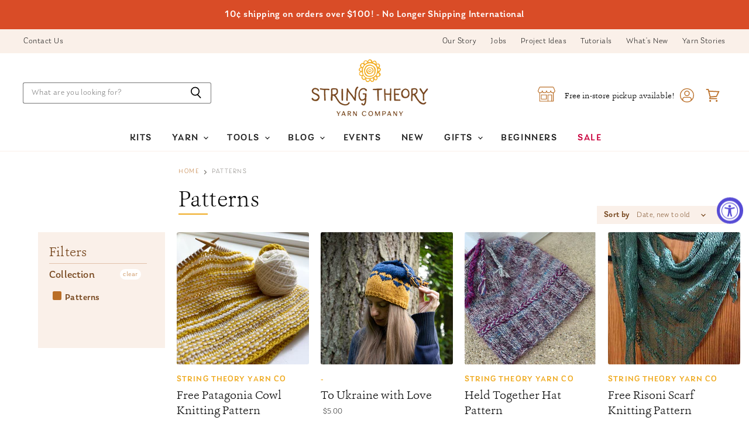

--- FILE ---
content_type: text/html; charset=utf-8
request_url: https://stringtheoryyarncompany.com/collections/patterns
body_size: 50199
content:
<!doctype html>
<html class="no-js no-touch" lang="en">
  <head>
    <meta charset="utf-8">
    <meta http-equiv="X-UA-Compatible" content="IE=edge,chrome=1">
    <meta name="viewport" content="width=device-width,initial-scale=1" />

    <!-- Preconnect Domains -->
    <link rel="preconnect" href="https://cdn.shopify.com" crossorigin>
    <link rel="preconnect" href="https://fonts.shopify.com" crossorigin>
    <link rel="preconnect" href="https://monorail-edge.shopifysvc.com">

    
      <link rel="preconnect" href="https://connect.facebook.net" crossorigin>
    
    
      <link rel="preconnect" href="https://www.google-analytics.com" crossorigin>
    

    <!-- Preload Assets -->
    <link rel="preload" href="//stringtheoryyarncompany.com/cdn/shop/t/18/assets/api.js?v=24989510006158167071697034292" as="script">

    

    <link rel="preload" href="//stringtheoryyarncompany.com/cdn/shop/t/18/assets/superstore.js?v=118485505885405805311697034292" as="script"><title>Patterns — String Theory Yarn Co</title>

    

    
  <link rel="shortcut icon" href="//stringtheoryyarncompany.com/cdn/shop/files/testimonialicon_32x32.png?v=1647029918" type="image/png">


    
      <link rel="canonical" href="https://stringtheoryyarncompany.com/collections/patterns" />
    

    
    















<meta property="og:site_name" content="String Theory Yarn Co">
<meta property="og:url" content="https://stringtheoryyarncompany.com/collections/patterns">
<meta property="og:title" content="Patterns">
<meta property="og:type" content="website">
<meta property="og:description" content="String Theory provides a conscientiously-curated selection of yarns that make a positive difference in the world. You’ll find a wide range of organic, fair trade and artisan yarns, each a delight for knitting and crochet. ">




    
    
    

    
    
    <meta
      property="og:image"
      content="https://stringtheoryyarncompany.com/cdn/shop/files/string-theory_social-icon_brand-logo_993ed3f9-4e3c-449a-b739-895821db8dcd_1200x1201.png?v=1611262641"
    />
    <meta
      property="og:image:secure_url"
      content="https://stringtheoryyarncompany.com/cdn/shop/files/string-theory_social-icon_brand-logo_993ed3f9-4e3c-449a-b739-895821db8dcd_1200x1201.png?v=1611262641"
    />
    <meta property="og:image:width" content="1200" />
    <meta property="og:image:height" content="1201" />
    
    
    <meta property="og:image:alt" content="Social media image" />
  
















<meta name="twitter:title" content="Patterns">
<meta name="twitter:description" content="String Theory provides a conscientiously-curated selection of yarns that make a positive difference in the world. You’ll find a wide range of organic, fair trade and artisan yarns, each a delight for knitting and crochet. ">


    
    
    
      
      
      <meta name="twitter:card" content="summary">
    
    
    <meta
      property="twitter:image"
      content="https://stringtheoryyarncompany.com/cdn/shop/files/string-theory_social-icon_brand-logo_993ed3f9-4e3c-449a-b739-895821db8dcd_1200x1200_crop_center.png?v=1611262641"
    />
    <meta property="twitter:image:width" content="1200" />
    <meta property="twitter:image:height" content="1200" />
    
    
    <meta property="twitter:image:alt" content="Social media image" />
  



    

    <link rel="preload" href="//stringtheoryyarncompany.com/cdn/fonts/outfit/outfit_n3.8c97ae4c4fac7c2ea467a6dc784857f4de7e0e37.woff2" as="font" crossorigin="anonymous">

    
      <link rel="preload" as="style" href="//stringtheoryyarncompany.com/cdn/shop/t/18/assets/theme.css?v=67141887941369403351762656548">
    
<script>window.performance && window.performance.mark && window.performance.mark('shopify.content_for_header.start');</script><meta name="google-site-verification" content="5MzlUs-O8bmGU-GUlrPdXWMSjJsIcJO-yBKJVAdOTp4">
<meta id="shopify-digital-wallet" name="shopify-digital-wallet" content="/28382462057/digital_wallets/dialog">
<meta name="shopify-checkout-api-token" content="280d17ceb51dd2df8863a2ff5b751855">
<link rel="alternate" type="application/atom+xml" title="Feed" href="/collections/patterns.atom" />
<link rel="alternate" type="application/json+oembed" href="https://stringtheoryyarncompany.com/collections/patterns.oembed">
<script async="async" src="/checkouts/internal/preloads.js?locale=en-US"></script>
<link rel="preconnect" href="https://shop.app" crossorigin="anonymous">
<script async="async" src="https://shop.app/checkouts/internal/preloads.js?locale=en-US&shop_id=28382462057" crossorigin="anonymous"></script>
<script id="shopify-features" type="application/json">{"accessToken":"280d17ceb51dd2df8863a2ff5b751855","betas":["rich-media-storefront-analytics"],"domain":"stringtheoryyarncompany.com","predictiveSearch":true,"shopId":28382462057,"locale":"en"}</script>
<script>var Shopify = Shopify || {};
Shopify.shop = "string-theory-yarn-co.myshopify.com";
Shopify.locale = "en";
Shopify.currency = {"active":"USD","rate":"1.0"};
Shopify.country = "US";
Shopify.theme = {"name":"Superstore-v4.0.0 - (CC VIP Hour - LIVE!)","id":138050240726,"schema_name":"Superstore","schema_version":"4.0.0","theme_store_id":null,"role":"main"};
Shopify.theme.handle = "null";
Shopify.theme.style = {"id":null,"handle":null};
Shopify.cdnHost = "stringtheoryyarncompany.com/cdn";
Shopify.routes = Shopify.routes || {};
Shopify.routes.root = "/";</script>
<script type="module">!function(o){(o.Shopify=o.Shopify||{}).modules=!0}(window);</script>
<script>!function(o){function n(){var o=[];function n(){o.push(Array.prototype.slice.apply(arguments))}return n.q=o,n}var t=o.Shopify=o.Shopify||{};t.loadFeatures=n(),t.autoloadFeatures=n()}(window);</script>
<script>
  window.ShopifyPay = window.ShopifyPay || {};
  window.ShopifyPay.apiHost = "shop.app\/pay";
  window.ShopifyPay.redirectState = null;
</script>
<script id="shop-js-analytics" type="application/json">{"pageType":"collection"}</script>
<script defer="defer" async type="module" src="//stringtheoryyarncompany.com/cdn/shopifycloud/shop-js/modules/v2/client.init-shop-cart-sync_BdyHc3Nr.en.esm.js"></script>
<script defer="defer" async type="module" src="//stringtheoryyarncompany.com/cdn/shopifycloud/shop-js/modules/v2/chunk.common_Daul8nwZ.esm.js"></script>
<script type="module">
  await import("//stringtheoryyarncompany.com/cdn/shopifycloud/shop-js/modules/v2/client.init-shop-cart-sync_BdyHc3Nr.en.esm.js");
await import("//stringtheoryyarncompany.com/cdn/shopifycloud/shop-js/modules/v2/chunk.common_Daul8nwZ.esm.js");

  window.Shopify.SignInWithShop?.initShopCartSync?.({"fedCMEnabled":true,"windoidEnabled":true});

</script>
<script>
  window.Shopify = window.Shopify || {};
  if (!window.Shopify.featureAssets) window.Shopify.featureAssets = {};
  window.Shopify.featureAssets['shop-js'] = {"shop-cart-sync":["modules/v2/client.shop-cart-sync_QYOiDySF.en.esm.js","modules/v2/chunk.common_Daul8nwZ.esm.js"],"init-fed-cm":["modules/v2/client.init-fed-cm_DchLp9rc.en.esm.js","modules/v2/chunk.common_Daul8nwZ.esm.js"],"shop-button":["modules/v2/client.shop-button_OV7bAJc5.en.esm.js","modules/v2/chunk.common_Daul8nwZ.esm.js"],"init-windoid":["modules/v2/client.init-windoid_DwxFKQ8e.en.esm.js","modules/v2/chunk.common_Daul8nwZ.esm.js"],"shop-cash-offers":["modules/v2/client.shop-cash-offers_DWtL6Bq3.en.esm.js","modules/v2/chunk.common_Daul8nwZ.esm.js","modules/v2/chunk.modal_CQq8HTM6.esm.js"],"shop-toast-manager":["modules/v2/client.shop-toast-manager_CX9r1SjA.en.esm.js","modules/v2/chunk.common_Daul8nwZ.esm.js"],"init-shop-email-lookup-coordinator":["modules/v2/client.init-shop-email-lookup-coordinator_UhKnw74l.en.esm.js","modules/v2/chunk.common_Daul8nwZ.esm.js"],"pay-button":["modules/v2/client.pay-button_DzxNnLDY.en.esm.js","modules/v2/chunk.common_Daul8nwZ.esm.js"],"avatar":["modules/v2/client.avatar_BTnouDA3.en.esm.js"],"init-shop-cart-sync":["modules/v2/client.init-shop-cart-sync_BdyHc3Nr.en.esm.js","modules/v2/chunk.common_Daul8nwZ.esm.js"],"shop-login-button":["modules/v2/client.shop-login-button_D8B466_1.en.esm.js","modules/v2/chunk.common_Daul8nwZ.esm.js","modules/v2/chunk.modal_CQq8HTM6.esm.js"],"init-customer-accounts-sign-up":["modules/v2/client.init-customer-accounts-sign-up_C8fpPm4i.en.esm.js","modules/v2/client.shop-login-button_D8B466_1.en.esm.js","modules/v2/chunk.common_Daul8nwZ.esm.js","modules/v2/chunk.modal_CQq8HTM6.esm.js"],"init-shop-for-new-customer-accounts":["modules/v2/client.init-shop-for-new-customer-accounts_CVTO0Ztu.en.esm.js","modules/v2/client.shop-login-button_D8B466_1.en.esm.js","modules/v2/chunk.common_Daul8nwZ.esm.js","modules/v2/chunk.modal_CQq8HTM6.esm.js"],"init-customer-accounts":["modules/v2/client.init-customer-accounts_dRgKMfrE.en.esm.js","modules/v2/client.shop-login-button_D8B466_1.en.esm.js","modules/v2/chunk.common_Daul8nwZ.esm.js","modules/v2/chunk.modal_CQq8HTM6.esm.js"],"shop-follow-button":["modules/v2/client.shop-follow-button_CkZpjEct.en.esm.js","modules/v2/chunk.common_Daul8nwZ.esm.js","modules/v2/chunk.modal_CQq8HTM6.esm.js"],"lead-capture":["modules/v2/client.lead-capture_BntHBhfp.en.esm.js","modules/v2/chunk.common_Daul8nwZ.esm.js","modules/v2/chunk.modal_CQq8HTM6.esm.js"],"checkout-modal":["modules/v2/client.checkout-modal_CfxcYbTm.en.esm.js","modules/v2/chunk.common_Daul8nwZ.esm.js","modules/v2/chunk.modal_CQq8HTM6.esm.js"],"shop-login":["modules/v2/client.shop-login_Da4GZ2H6.en.esm.js","modules/v2/chunk.common_Daul8nwZ.esm.js","modules/v2/chunk.modal_CQq8HTM6.esm.js"],"payment-terms":["modules/v2/client.payment-terms_MV4M3zvL.en.esm.js","modules/v2/chunk.common_Daul8nwZ.esm.js","modules/v2/chunk.modal_CQq8HTM6.esm.js"]};
</script>
<script>(function() {
  var isLoaded = false;
  function asyncLoad() {
    if (isLoaded) return;
    isLoaded = true;
    var urls = ["https:\/\/instafeed.nfcube.com\/cdn\/4cc04e330d6edda00183660f2eb4b7ad.js?shop=string-theory-yarn-co.myshopify.com","https:\/\/static.ablestar.app\/link-manager\/404-tracker\/28382462057\/74e6065c-4e7f-4e2c-9d34-b43078e07291.js?shop=string-theory-yarn-co.myshopify.com"];
    for (var i = 0; i < urls.length; i++) {
      var s = document.createElement('script');
      s.type = 'text/javascript';
      s.async = true;
      s.src = urls[i];
      var x = document.getElementsByTagName('script')[0];
      x.parentNode.insertBefore(s, x);
    }
  };
  if(window.attachEvent) {
    window.attachEvent('onload', asyncLoad);
  } else {
    window.addEventListener('load', asyncLoad, false);
  }
})();</script>
<script id="__st">var __st={"a":28382462057,"offset":-21600,"reqid":"88ac6f4a-237d-4a29-a379-390370736388-1768962578","pageurl":"stringtheoryyarncompany.com\/collections\/patterns","u":"4efc639a0549","p":"collection","rtyp":"collection","rid":403958563030};</script>
<script>window.ShopifyPaypalV4VisibilityTracking = true;</script>
<script id="captcha-bootstrap">!function(){'use strict';const t='contact',e='account',n='new_comment',o=[[t,t],['blogs',n],['comments',n],[t,'customer']],c=[[e,'customer_login'],[e,'guest_login'],[e,'recover_customer_password'],[e,'create_customer']],r=t=>t.map((([t,e])=>`form[action*='/${t}']:not([data-nocaptcha='true']) input[name='form_type'][value='${e}']`)).join(','),a=t=>()=>t?[...document.querySelectorAll(t)].map((t=>t.form)):[];function s(){const t=[...o],e=r(t);return a(e)}const i='password',u='form_key',d=['recaptcha-v3-token','g-recaptcha-response','h-captcha-response',i],f=()=>{try{return window.sessionStorage}catch{return}},m='__shopify_v',_=t=>t.elements[u];function p(t,e,n=!1){try{const o=window.sessionStorage,c=JSON.parse(o.getItem(e)),{data:r}=function(t){const{data:e,action:n}=t;return t[m]||n?{data:e,action:n}:{data:t,action:n}}(c);for(const[e,n]of Object.entries(r))t.elements[e]&&(t.elements[e].value=n);n&&o.removeItem(e)}catch(o){console.error('form repopulation failed',{error:o})}}const l='form_type',E='cptcha';function T(t){t.dataset[E]=!0}const w=window,h=w.document,L='Shopify',v='ce_forms',y='captcha';let A=!1;((t,e)=>{const n=(g='f06e6c50-85a8-45c8-87d0-21a2b65856fe',I='https://cdn.shopify.com/shopifycloud/storefront-forms-hcaptcha/ce_storefront_forms_captcha_hcaptcha.v1.5.2.iife.js',D={infoText:'Protected by hCaptcha',privacyText:'Privacy',termsText:'Terms'},(t,e,n)=>{const o=w[L][v],c=o.bindForm;if(c)return c(t,g,e,D).then(n);var r;o.q.push([[t,g,e,D],n]),r=I,A||(h.body.append(Object.assign(h.createElement('script'),{id:'captcha-provider',async:!0,src:r})),A=!0)});var g,I,D;w[L]=w[L]||{},w[L][v]=w[L][v]||{},w[L][v].q=[],w[L][y]=w[L][y]||{},w[L][y].protect=function(t,e){n(t,void 0,e),T(t)},Object.freeze(w[L][y]),function(t,e,n,w,h,L){const[v,y,A,g]=function(t,e,n){const i=e?o:[],u=t?c:[],d=[...i,...u],f=r(d),m=r(i),_=r(d.filter((([t,e])=>n.includes(e))));return[a(f),a(m),a(_),s()]}(w,h,L),I=t=>{const e=t.target;return e instanceof HTMLFormElement?e:e&&e.form},D=t=>v().includes(t);t.addEventListener('submit',(t=>{const e=I(t);if(!e)return;const n=D(e)&&!e.dataset.hcaptchaBound&&!e.dataset.recaptchaBound,o=_(e),c=g().includes(e)&&(!o||!o.value);(n||c)&&t.preventDefault(),c&&!n&&(function(t){try{if(!f())return;!function(t){const e=f();if(!e)return;const n=_(t);if(!n)return;const o=n.value;o&&e.removeItem(o)}(t);const e=Array.from(Array(32),(()=>Math.random().toString(36)[2])).join('');!function(t,e){_(t)||t.append(Object.assign(document.createElement('input'),{type:'hidden',name:u})),t.elements[u].value=e}(t,e),function(t,e){const n=f();if(!n)return;const o=[...t.querySelectorAll(`input[type='${i}']`)].map((({name:t})=>t)),c=[...d,...o],r={};for(const[a,s]of new FormData(t).entries())c.includes(a)||(r[a]=s);n.setItem(e,JSON.stringify({[m]:1,action:t.action,data:r}))}(t,e)}catch(e){console.error('failed to persist form',e)}}(e),e.submit())}));const S=(t,e)=>{t&&!t.dataset[E]&&(n(t,e.some((e=>e===t))),T(t))};for(const o of['focusin','change'])t.addEventListener(o,(t=>{const e=I(t);D(e)&&S(e,y())}));const B=e.get('form_key'),M=e.get(l),P=B&&M;t.addEventListener('DOMContentLoaded',(()=>{const t=y();if(P)for(const e of t)e.elements[l].value===M&&p(e,B);[...new Set([...A(),...v().filter((t=>'true'===t.dataset.shopifyCaptcha))])].forEach((e=>S(e,t)))}))}(h,new URLSearchParams(w.location.search),n,t,e,['guest_login'])})(!0,!0)}();</script>
<script integrity="sha256-4kQ18oKyAcykRKYeNunJcIwy7WH5gtpwJnB7kiuLZ1E=" data-source-attribution="shopify.loadfeatures" defer="defer" src="//stringtheoryyarncompany.com/cdn/shopifycloud/storefront/assets/storefront/load_feature-a0a9edcb.js" crossorigin="anonymous"></script>
<script crossorigin="anonymous" defer="defer" src="//stringtheoryyarncompany.com/cdn/shopifycloud/storefront/assets/shopify_pay/storefront-65b4c6d7.js?v=20250812"></script>
<script data-source-attribution="shopify.dynamic_checkout.dynamic.init">var Shopify=Shopify||{};Shopify.PaymentButton=Shopify.PaymentButton||{isStorefrontPortableWallets:!0,init:function(){window.Shopify.PaymentButton.init=function(){};var t=document.createElement("script");t.src="https://stringtheoryyarncompany.com/cdn/shopifycloud/portable-wallets/latest/portable-wallets.en.js",t.type="module",document.head.appendChild(t)}};
</script>
<script data-source-attribution="shopify.dynamic_checkout.buyer_consent">
  function portableWalletsHideBuyerConsent(e){var t=document.getElementById("shopify-buyer-consent"),n=document.getElementById("shopify-subscription-policy-button");t&&n&&(t.classList.add("hidden"),t.setAttribute("aria-hidden","true"),n.removeEventListener("click",e))}function portableWalletsShowBuyerConsent(e){var t=document.getElementById("shopify-buyer-consent"),n=document.getElementById("shopify-subscription-policy-button");t&&n&&(t.classList.remove("hidden"),t.removeAttribute("aria-hidden"),n.addEventListener("click",e))}window.Shopify?.PaymentButton&&(window.Shopify.PaymentButton.hideBuyerConsent=portableWalletsHideBuyerConsent,window.Shopify.PaymentButton.showBuyerConsent=portableWalletsShowBuyerConsent);
</script>
<script data-source-attribution="shopify.dynamic_checkout.cart.bootstrap">document.addEventListener("DOMContentLoaded",(function(){function t(){return document.querySelector("shopify-accelerated-checkout-cart, shopify-accelerated-checkout")}if(t())Shopify.PaymentButton.init();else{new MutationObserver((function(e,n){t()&&(Shopify.PaymentButton.init(),n.disconnect())})).observe(document.body,{childList:!0,subtree:!0})}}));
</script>
<link id="shopify-accelerated-checkout-styles" rel="stylesheet" media="screen" href="https://stringtheoryyarncompany.com/cdn/shopifycloud/portable-wallets/latest/accelerated-checkout-backwards-compat.css" crossorigin="anonymous">
<style id="shopify-accelerated-checkout-cart">
        #shopify-buyer-consent {
  margin-top: 1em;
  display: inline-block;
  width: 100%;
}

#shopify-buyer-consent.hidden {
  display: none;
}

#shopify-subscription-policy-button {
  background: none;
  border: none;
  padding: 0;
  text-decoration: underline;
  font-size: inherit;
  cursor: pointer;
}

#shopify-subscription-policy-button::before {
  box-shadow: none;
}

      </style>

<script>window.performance && window.performance.mark && window.performance.mark('shopify.content_for_header.end');</script><script>
      document.documentElement.className=document.documentElement.className.replace(/\bno-js\b/,'js');
      if(window.Shopify&&window.Shopify.designMode)document.documentElement.className+=' in-theme-editor';
      if(('ontouchstart' in window)||window.DocumentTouch&&document instanceof DocumentTouch)document.documentElement.className=document.documentElement.className.replace(/\bno-touch\b/,'has-touch');
    </script>

    <script src="//stringtheoryyarncompany.com/cdn/shop/t/18/assets/api.js?v=24989510006158167071697034292" defer></script>

    
      <link href="//stringtheoryyarncompany.com/cdn/shop/t/18/assets/theme.css?v=67141887941369403351762656548" rel="stylesheet" type="text/css" media="all" />
    

    
      <script>
        $('.qtybox .btnqty').on('click', function(){
  var qty = parseInt($(this).parent('.qtybox').find('.quantity-input').val());
  if($(this).hasClass('qtyplus')) {
    qty++;
  } else if($(this).hasClass('qtyminus')) {
    if(qty > 1) {
      qty--;
    }
  }
  qty = (isNaN(qty))?1:qty;
  $(this).parent('.qtybox').find('.quantity-input').val(qty);
});

$('.modal-content').on('click', function(e) {
  var qtyBox = $(e.target).parent('.qtybox');
  var qtyInput = qtyBox.find('.quantity-input');
  var qty = parseInt(qtyInput.val());
  if($(e.target).hasClass('qtyplus')) {
    qty++;
  } else if($(e.target).hasClass('qtyminus')) {
    if(qty > 1) {
      qty--;
    }
  }
  qty = (isNaN(qty))?1:qty;
  qtyInput.val(qty);
});
      </script>
    

    
    <script>
      window.Theme = window.Theme || {};
      window.Theme.version = '4.0.0';
      window.Theme.name = 'Superstore';
      window.Theme.routes = {
        "root_url": "/",
        "account_url": "/account",
        "account_login_url": "/account/login",
        "account_logout_url": "/account/logout",
        "account_register_url": "/account/register",
        "account_addresses_url": "/account/addresses",
        "collections_url": "/collections",
        "all_products_collection_url": "/collections/all",
        "search_url": "/search",
        "cart_url": "/cart",
        "cart_add_url": "/cart/add",
        "cart_change_url": "/cart/change",
        "cart_clear_url": "/cart/clear",
        "product_recommendations_url": "/recommendations/products",
      };
    </script>
    

    <link href="//stringtheoryyarncompany.com/cdn/shop/t/18/assets/momentum.css?v=149408761164395405481703020033" rel="stylesheet" type="text/css" media="all" />
  <div id="shopify-section-filter-menu-settings" class="shopify-section"><style type="text/css">
/*  Filter Menu Color and Image Section CSS */</style>
<link href="//stringtheoryyarncompany.com/cdn/shop/t/18/assets/filter-menu.scss.css?v=147100586928502477221697039278" rel="stylesheet" type="text/css" media="all" />
<script src="//stringtheoryyarncompany.com/cdn/shop/t/18/assets/filter-menu.js?v=125519208554403998121697034292" type="text/javascript"></script>





</div>
  
<script type="text/javascript">
  window.Rivo = window.Rivo || {};
  window.Rivo.common = window.Rivo.common || {};
  window.Rivo.common.shop = {
    permanent_domain: 'string-theory-yarn-co.myshopify.com',
    currency: "USD",
    money_format: "${{amount}}",
    id: 28382462057
  };
  

  window.Rivo.common.template = 'collection';
  window.Rivo.common.cart = {};
  window.Rivo.common.vapid_public_key = "BJuXCmrtTK335SuczdNVYrGVtP_WXn4jImChm49st7K7z7e8gxSZUKk4DhUpk8j2Xpiw5G4-ylNbMKLlKkUEU98=";
  window.Rivo.global_config = {"asset_urls":{"loy":{"api_js":"https:\/\/cdn.shopify.com\/s\/files\/1\/0194\/1736\/6592\/t\/1\/assets\/ba_rivo_api.js?v=1687551269","init_js":"https:\/\/cdn.shopify.com\/s\/files\/1\/0194\/1736\/6592\/t\/1\/assets\/ba_loy_init.js?v=1687551258","referrals_js":"https:\/\/cdn.shopify.com\/s\/files\/1\/0194\/1736\/6592\/t\/1\/assets\/ba_loy_referrals.js?v=1687551265","referrals_css":"https:\/\/cdn.shopify.com\/s\/files\/1\/0194\/1736\/6592\/t\/1\/assets\/ba_loy_referrals.css?v=1678639051","widget_js":"https:\/\/cdn.shopify.com\/s\/files\/1\/0194\/1736\/6592\/t\/1\/assets\/ba_loy_widget.js?v=1687469874","widget_css":"https:\/\/cdn.shopify.com\/s\/files\/1\/0194\/1736\/6592\/t\/1\/assets\/ba_loy_widget.css?v=1673976822","page_init_js":"https:\/\/cdn.shopify.com\/s\/files\/1\/0194\/1736\/6592\/t\/1\/assets\/ba_loy_page_init.js?v=1687551262","page_widget_js":"https:\/\/cdn.shopify.com\/s\/files\/1\/0194\/1736\/6592\/t\/1\/assets\/ba_loy_page_widget.js?v=1687469875","page_widget_css":"https:\/\/cdn.shopify.com\/s\/files\/1\/0194\/1736\/6592\/t\/1\/assets\/ba_loy_page.css?v=1673976829","page_preview_js":"\/assets\/msg\/loy_page_preview.js"},"rev":{"init_js":"https:\/\/cdn.shopify.com\/s\/files\/1\/0194\/1736\/6592\/t\/1\/assets\/ba_rev_init.js?v=1685412501","display_js":"https:\/\/cdn.shopify.com\/s\/files\/1\/0194\/1736\/6592\/t\/1\/assets\/ba_rev_display.js?v=1685731052","modal_js":"https:\/\/cdn.shopify.com\/s\/files\/1\/0194\/1736\/6592\/t\/1\/assets\/ba_rev_modal.js?v=1685731050","widget_css":"https:\/\/cdn.shopify.com\/s\/files\/1\/0194\/1736\/6592\/t\/1\/assets\/ba_rev_widget.css?v=1680320455","modal_css":"https:\/\/cdn.shopify.com\/s\/files\/1\/0194\/1736\/6592\/t\/1\/assets\/ba_rev_modal.css?v=1680295707"},"pu":{"init_js":"https:\/\/cdn.shopify.com\/s\/files\/1\/0194\/1736\/6592\/t\/1\/assets\/ba_pu_init.js?v=1635877170"},"widgets":{"init_js":"https:\/\/cdn.shopify.com\/s\/files\/1\/0194\/1736\/6592\/t\/1\/assets\/ba_widget_init.js?v=1679987682","modal_js":"https:\/\/cdn.shopify.com\/s\/files\/1\/0194\/1736\/6592\/t\/1\/assets\/ba_widget_modal.js?v=1679987684","modal_css":"https:\/\/cdn.shopify.com\/s\/files\/1\/0194\/1736\/6592\/t\/1\/assets\/ba_widget_modal.css?v=1654723622"},"forms":{"init_js":"https:\/\/cdn.shopify.com\/s\/files\/1\/0194\/1736\/6592\/t\/1\/assets\/ba_forms_init.js?v=1687469876","widget_js":"https:\/\/cdn.shopify.com\/s\/files\/1\/0194\/1736\/6592\/t\/1\/assets\/ba_forms_widget.js?v=1687551267","forms_css":"https:\/\/cdn.shopify.com\/s\/files\/1\/0194\/1736\/6592\/t\/1\/assets\/ba_forms.css?v=1654711758"},"global":{"helper_js":"https:\/\/cdn.shopify.com\/s\/files\/1\/0194\/1736\/6592\/t\/1\/assets\/ba_tracking.js?v=1680229884"}},"proxy_paths":{"pop":"\/apps\/ba-pop","app_metrics":"\/apps\/ba-pop\/app_metrics","push_subscription":"\/apps\/ba-pop\/push"},"aat":["pop"],"pv":false,"sts":false,"bam":false,"batc":false,"base_money_format":"${{amount}}","loy_js_api_enabled":false,"shop":{"name":"String Theory Yarn Co","domain":"stringtheoryyarncompany.com"}};

  




    window.Rivo.widgets_config = {"id":98923,"active":false,"frequency_limit_amount":2,"frequency_limit_time_unit":"days","background_image":{"position":"none"},"initial_state":{"body":"Sign up and unlock your instant discount","title":"Get 10% off your order","cta_text":"Claim Discount","show_email":true,"action_text":"Saving...","footer_text":"You are signing up to receive communication via email and can unsubscribe at any time.","dismiss_text":"No thanks","email_placeholder":"Email Address","phone_placeholder":"Phone Number","show_phone_number":false},"success_state":{"body":"Thanks for subscribing. Copy your discount code and apply to your next order.","title":"Discount Unlocked 🎉","cta_text":"Continue shopping","cta_action":"dismiss"},"closed_state":{"action":"close_widget","font_size":"20","action_text":"GET 10% OFF","display_offset":"300","display_position":"left"},"error_state":{"submit_error":"Sorry, please try again later","invalid_email":"Please enter valid email address!","error_subscribing":"Error subscribing, try again later","already_registered":"You have already registered","invalid_phone_number":"Please enter valid phone number!"},"trigger":{"delay":0},"colors":{"link_color":"#4FC3F7","sticky_bar_bg":"#C62828","cta_font_color":"#fff","body_font_color":"#000","sticky_bar_text":"#fff","background_color":"#fff","error_background":"#ffdede","error_text_color":"#ff2626","title_font_color":"#000","footer_font_color":"#bbb","dismiss_font_color":"#bbb","cta_background_color":"#000","sticky_coupon_bar_bg":"#286ef8","sticky_coupon_bar_text":"#fff"},"sticky_coupon_bar":{},"display_style":{"font":"Arial","size":"regular","align":"center"},"dismissable":true,"has_background":false,"opt_in_channels":["email"],"rules":[],"widget_css":".powered_by_rivo{\n  display: block;\n}\n.ba_widget_main_design {\n  background: #fff;\n}\n.ba_widget_content{text-align: center}\n.ba_widget_parent{\n  font-family: Arial;\n}\n.ba_widget_parent.background{\n}\n.ba_widget_left_content{\n}\n.ba_widget_right_content{\n}\n#ba_widget_cta_button:disabled{\n  background: #000cc;\n}\n#ba_widget_cta_button{\n  background: #000;\n  color: #fff;\n}\n#ba_widget_cta_button:after {\n  background: #000e0;\n}\n.ba_initial_state_title, .ba_success_state_title{\n  color: #000;\n}\n.ba_initial_state_body, .ba_success_state_body{\n  color: #000;\n}\n.ba_initial_state_dismiss_text{\n  color: #bbb;\n}\n.ba_initial_state_footer_text, .ba_initial_state_sms_agreement{\n  color: #bbb;\n}\n.ba_widget_error{\n  color: #ff2626;\n  background: #ffdede;\n}\n.ba_link_color{\n  color: #4FC3F7;\n}\n","custom_css":null,"logo":null};

</script>


<script type="text/javascript">
  

  //Global snippet for Rivo
  //this is updated automatically - do not edit manually.

  function loadScript(src, defer, done) {
    var js = document.createElement('script');
    js.src = src;
    js.defer = defer;
    js.onload = function(){done();};
    js.onerror = function(){
      done(new Error('Failed to load script ' + src));
    };
    document.head.appendChild(js);
  }

  function browserSupportsAllFeatures() {
    return window.Promise && window.fetch && window.Symbol;
  }

  if (browserSupportsAllFeatures()) {
    main();
  } else {
    loadScript('https://polyfill-fastly.net/v3/polyfill.min.js?features=Promise,fetch', true, main);
  }

  function loadAppScripts(){
     if (window.Rivo.global_config.aat.includes("loy")){
      loadScript(window.Rivo.global_config.asset_urls.loy.init_js, true, function(){});
     }

     if (window.Rivo.global_config.aat.includes("rev")){
      loadScript(window.Rivo.global_config.asset_urls.rev.init_js, true, function(){});
     }

     if (window.Rivo.global_config.aat.includes("pu")){
      loadScript(window.Rivo.global_config.asset_urls.pu.init_js, true, function(){});
     }

     if (window.Rivo.global_config.aat.includes("pop") || window.Rivo.global_config.aat.includes("pu")){
      loadScript(window.Rivo.global_config.asset_urls.widgets.init_js, true, function(){});
     }
  }

  function main(err) {
    loadScript(window.Rivo.global_config.asset_urls.global.helper_js, false, loadAppScripts);
  }
</script>


  







  
  
  
  
  
  





  
  

  
          
    


      
      

      
      
      
      
      
      

      
      

      

    

  
          
    


      
      

      
      
      
      
      
      

      
      

      

    

  
  
  

  


<!-- BEGIN app block: shopify://apps/tabs-studio/blocks/global_embed_block/19980fb9-f2ca-4ada-ad36-c0364c3318b8 -->
<style id="tabs-by-station-custom-styles">
  .station-tabs .station-tabs-link.is-active{font-weight:600 !important;}.station-tabs.mod-full-width .station-tabs-link.is-active, .station-tabs .station-tabs-tabset.mod-vertical .station-tabs-link.is-active{font-weight:600 !important;}.station-tabs .station-tabs-tab.is-active{font-weight:600 !important;}.station-tabs.mod-full-width .station-tabs-tab.is-active, .station-tabs .station-tabs-tabset.mod-vertical .station-tabs-tab.is-active{font-weight:600 !important;}.station-tabs .station-tabs-link{border-width:0px 0px 0px 0px !important;padding:0 0 6px !important;margin:0 26px 14px 0 !important;font-weight:100 !important;color:#A3A3A3 !important;}.station-tabs .station-tabs-tab{border-width:0px 0px 0px 0px !important;padding:0 0 6px !important;margin:0 26px 14px 0 !important;font-weight:100 !important;color:#A3A3A3 !important;}.station-tabs.mod-full-width .station-tabs-link, .station-tabs .station-tabs-tabset.mod-vertical .station-tabs-link{padding:14px 0 !important;margin:0 !important;}.station-tabs.mod-full-width .station-tabs-tab, .station-tabs .station-tabs-tabset.mod-vertical .station-tabs-tab{padding:14px 0 !important;margin:0 !important;}.station-tabs .station-tabs-content-inner{margin:12px 0 0 !important;}.station-tabs.mod-full-width .station-tabs-content-inner, .station-tabs .station-tabs-tabset.mod-vertical .station-tabs-content-inner{margin:24px 0 10px !important;}.station-tabs .station-tabs-tabcontent{margin:12px 0 0 !important;}.station-tabs.mod-full-width .station-tabs-tabcontent, .station-tabs .station-tabs-tabset.mod-vertical .station-tabs-tabcontent{margin:24px 0 10px !important;}
  
</style>

<script id="station-tabs-data-json" type="application/json">{
  "globalAbove": null,
  "globalBelow": null,
  "proTabsHTML": "\u003ch3 class=\"station-tabs-tabtitle\"\u003e\n      \u003cspan data-pro-tab-id=\"79347\" class=\"station-tabs-tab mod-pro-tab\" data-type=\"text\"\u003e\n        \u003cspan class=\"station-tabs-tabtext\"\u003eShipping \u0026 Returns\u003c\/span\u003e\n      \u003c\/span\u003e\n    \u003c\/h3\u003e\n    \u003cdiv data-pro-tab-id=\"79347\" class=\"station-tabs-tabpanel\" data-type=\"text\"\u003e\n      \u003cdiv class=\"station-tabs-tabcontent\"\u003e\u003cp\u003eTo pick up your order at String Theory, choose PICKUP IN-STORE during checkout.\u003c\/p\u003e\n\u003cp\u003eMost packages are shipped with an $8.95 flat rate.\u003c\/p\u003e\n\u003cp\u003eTen\u0026nbsp;cent\u0026nbsp;shipping on orders over $100.\u003c\/p\u003e\n\u003cp\u003eUnused items in their original condition and packaging can be returned for store credit within 6 months of purchase. No returns or exchanges are available for sale items, trunk show items, shipping charges, or jewelry.\u003c\/p\u003e\n\u003cp\u003eThanks for your understanding.\u003c\/p\u003e\n\u003cp\u003eIf String Theory cancels the class for any reason, we will refund your registration fee.\u0026nbsp; If you are able to cancel at least one week prior to your scheduled class, you will receive a store credit for your registration fee.\u0026nbsp; If you cancel less than a week prior to the class, you will receive store credit only if we are able to fill your spot.\u0026nbsp; Unfortunately, we are unable to provide class make-ups.\u003c\/p\u003e\n\u003c\/div\u003e\n    \u003c\/div\u003e",
  "productTitle": null,
  "productDescription": null,
  "icons": []
}</script>

<script>
  document.documentElement.classList.add('tabsst-loading');
  document.addEventListener('stationTabsLegacyAPILoaded', function(e) {
    e.detail.isLegacy = true;
    });

  document.addEventListener('stationTabsAPIReady', function(e) {
    var Tabs = e.detail;

    if (Tabs.appSettings) {
      Tabs.appSettings = {"default_tab":true,"default_tab_title":"Description","show_stop_element":true,"layout":"breakpoint","layout_breakpoint":768,"deep_links":false,"clean_content_level":"basic_tags","open_first_tab":true,"allow_multiple_open":false,"start_tab_element":"h3"};
      Tabs.appSettings = {lang: 'en'};

      Tabs.appSettings = {
        indicatorType: "chevrons",
        indicatorPlacement: "after"
      };
    }

    if (Tabs.isLegacy) { return; }
          Tabs.init(null, {
            initializeDescription: true,
            fallback: true
          });
  });

  
</script>

<svg style="display:none" aria-hidden="true">
  <defs>
    
  </defs>
</svg>

<!-- END app block --><!-- BEGIN app block: shopify://apps/also-bought/blocks/app-embed-block/b94b27b4-738d-4d92-9e60-43c22d1da3f2 --><script>
    window.codeblackbelt = window.codeblackbelt || {};
    window.codeblackbelt.shop = window.codeblackbelt.shop || 'string-theory-yarn-co.myshopify.com';
    </script><script src="//cdn.codeblackbelt.com/widgets/also-bought/bootstrap.min.js?version=2026012020-0600" async></script>
<!-- END app block --><!-- BEGIN app block: shopify://apps/klaviyo-email-marketing-sms/blocks/klaviyo-onsite-embed/2632fe16-c075-4321-a88b-50b567f42507 -->












  <script async src="https://static.klaviyo.com/onsite/js/TbSZYM/klaviyo.js?company_id=TbSZYM"></script>
  <script>!function(){if(!window.klaviyo){window._klOnsite=window._klOnsite||[];try{window.klaviyo=new Proxy({},{get:function(n,i){return"push"===i?function(){var n;(n=window._klOnsite).push.apply(n,arguments)}:function(){for(var n=arguments.length,o=new Array(n),w=0;w<n;w++)o[w]=arguments[w];var t="function"==typeof o[o.length-1]?o.pop():void 0,e=new Promise((function(n){window._klOnsite.push([i].concat(o,[function(i){t&&t(i),n(i)}]))}));return e}}})}catch(n){window.klaviyo=window.klaviyo||[],window.klaviyo.push=function(){var n;(n=window._klOnsite).push.apply(n,arguments)}}}}();</script>

  




  <script>
    window.klaviyoReviewsProductDesignMode = false
  </script>







<!-- END app block --><!-- BEGIN app block: shopify://apps/judge-me-reviews/blocks/judgeme_core/61ccd3b1-a9f2-4160-9fe9-4fec8413e5d8 --><!-- Start of Judge.me Core -->






<link rel="dns-prefetch" href="https://cdnwidget.judge.me">
<link rel="dns-prefetch" href="https://cdn.judge.me">
<link rel="dns-prefetch" href="https://cdn1.judge.me">
<link rel="dns-prefetch" href="https://api.judge.me">

<script data-cfasync='false' class='jdgm-settings-script'>window.jdgmSettings={"pagination":5,"disable_web_reviews":false,"badge_no_review_text":"No reviews","badge_n_reviews_text":"{{ n }} review/reviews","badge_star_color":"#efaa1f","hide_badge_preview_if_no_reviews":true,"badge_hide_text":false,"enforce_center_preview_badge":false,"widget_title":"Customer Reviews","widget_open_form_text":"Write a review","widget_close_form_text":"Cancel review","widget_refresh_page_text":"Refresh page","widget_summary_text":"Based on {{ number_of_reviews }} review/reviews","widget_no_review_text":"Be the first to write a review","widget_name_field_text":"Display name","widget_verified_name_field_text":"Verified Name (public)","widget_name_placeholder_text":"Display name","widget_required_field_error_text":"This field is required.","widget_email_field_text":"Email address","widget_verified_email_field_text":"Verified Email (private, can not be edited)","widget_email_placeholder_text":"Your email address","widget_email_field_error_text":"Please enter a valid email address.","widget_rating_field_text":"Rating","widget_review_title_field_text":"Review Title","widget_review_title_placeholder_text":"Give your review a title","widget_review_body_field_text":"Review content","widget_review_body_placeholder_text":"Start writing here...","widget_pictures_field_text":"Picture/Video (optional)","widget_submit_review_text":"Submit Review","widget_submit_verified_review_text":"Submit Verified Review","widget_submit_success_msg_with_auto_publish":"Thank you! Please refresh the page in a few moments to see your review. You can remove or edit your review by logging into \u003ca href='https://judge.me/login' target='_blank' rel='nofollow noopener'\u003eJudge.me\u003c/a\u003e","widget_submit_success_msg_no_auto_publish":"Thank you! Your review will be published as soon as it is approved by the shop admin. You can remove or edit your review by logging into \u003ca href='https://judge.me/login' target='_blank' rel='nofollow noopener'\u003eJudge.me\u003c/a\u003e","widget_show_default_reviews_out_of_total_text":"Showing {{ n_reviews_shown }} out of {{ n_reviews }} reviews.","widget_show_all_link_text":"Show all","widget_show_less_link_text":"Show less","widget_author_said_text":"{{ reviewer_name }} said:","widget_days_text":"{{ n }} days ago","widget_weeks_text":"{{ n }} week/weeks ago","widget_months_text":"{{ n }} month/months ago","widget_years_text":"{{ n }} year/years ago","widget_yesterday_text":"Yesterday","widget_today_text":"Today","widget_replied_text":"\u003e\u003e {{ shop_name }} replied:","widget_read_more_text":"Read more","widget_reviewer_name_as_initial":"all_initials","widget_rating_filter_color":"","widget_rating_filter_see_all_text":"See all reviews","widget_sorting_most_recent_text":"Most Recent","widget_sorting_highest_rating_text":"Highest Rating","widget_sorting_lowest_rating_text":"Lowest Rating","widget_sorting_with_pictures_text":"Only Pictures","widget_sorting_most_helpful_text":"Most Helpful","widget_open_question_form_text":"Ask a question","widget_reviews_subtab_text":"Reviews","widget_questions_subtab_text":"Questions","widget_question_label_text":"Question","widget_answer_label_text":"Answer","widget_question_placeholder_text":"Write your question here","widget_submit_question_text":"Submit Question","widget_question_submit_success_text":"Thank you for your question! We will notify you once it gets answered.","widget_star_color":"#efaa1f","verified_badge_text":"Verified","verified_badge_bg_color":"","verified_badge_text_color":"","verified_badge_placement":"left-of-reviewer-name","widget_review_max_height":3,"widget_hide_border":false,"widget_social_share":false,"widget_thumb":false,"widget_review_location_show":false,"widget_location_format":"country_iso_code","all_reviews_include_out_of_store_products":false,"all_reviews_out_of_store_text":"(out of store)","all_reviews_pagination":100,"all_reviews_product_name_prefix_text":"about","enable_review_pictures":true,"enable_question_anwser":false,"widget_theme":"","review_date_format":"mm/dd/yyyy","default_sort_method":"most-recent","widget_product_reviews_subtab_text":"Product Reviews","widget_shop_reviews_subtab_text":"Shop Reviews","widget_other_products_reviews_text":"Reviews for other products","widget_store_reviews_subtab_text":"Store reviews","widget_no_store_reviews_text":"This store hasn't received any reviews yet","widget_web_restriction_product_reviews_text":"This product hasn't received any reviews yet","widget_no_items_text":"No items found","widget_show_more_text":"Show more","widget_write_a_store_review_text":"Write a Store Review","widget_other_languages_heading":"Reviews in Other Languages","widget_translate_review_text":"Translate review to {{ language }}","widget_translating_review_text":"Translating...","widget_show_original_translation_text":"Show original ({{ language }})","widget_translate_review_failed_text":"Review couldn't be translated.","widget_translate_review_retry_text":"Retry","widget_translate_review_try_again_later_text":"Try again later","show_product_url_for_grouped_product":false,"widget_sorting_pictures_first_text":"Pictures First","show_pictures_on_all_rev_page_mobile":false,"show_pictures_on_all_rev_page_desktop":false,"floating_tab_hide_mobile_install_preference":false,"floating_tab_button_name":"★ Reviews","floating_tab_title":"Let customers speak for us","floating_tab_button_color":"","floating_tab_button_background_color":"","floating_tab_url":"","floating_tab_url_enabled":false,"floating_tab_tab_style":"text","all_reviews_text_badge_text":"Customers rate us {{ shop.metafields.judgeme.all_reviews_rating | round: 1 }}/5 based on {{ shop.metafields.judgeme.all_reviews_count }} reviews.","all_reviews_text_badge_text_branded_style":"{{ shop.metafields.judgeme.all_reviews_rating | round: 1 }} out of 5 stars based on {{ shop.metafields.judgeme.all_reviews_count }} reviews","is_all_reviews_text_badge_a_link":false,"show_stars_for_all_reviews_text_badge":false,"all_reviews_text_badge_url":"","all_reviews_text_style":"text","all_reviews_text_color_style":"judgeme_brand_color","all_reviews_text_color":"#108474","all_reviews_text_show_jm_brand":true,"featured_carousel_show_header":true,"featured_carousel_title":"Let customers speak for us","testimonials_carousel_title":"Customers are saying","videos_carousel_title":"Real customer stories","cards_carousel_title":"Customers are saying","featured_carousel_count_text":"from {{ n }} reviews","featured_carousel_add_link_to_all_reviews_page":false,"featured_carousel_url":"","featured_carousel_show_images":true,"featured_carousel_autoslide_interval":5,"featured_carousel_arrows_on_the_sides":false,"featured_carousel_height":250,"featured_carousel_width":80,"featured_carousel_image_size":0,"featured_carousel_image_height":250,"featured_carousel_arrow_color":"#eeeeee","verified_count_badge_style":"vintage","verified_count_badge_orientation":"horizontal","verified_count_badge_color_style":"judgeme_brand_color","verified_count_badge_color":"#108474","is_verified_count_badge_a_link":false,"verified_count_badge_url":"","verified_count_badge_show_jm_brand":true,"widget_rating_preset_default":5,"widget_first_sub_tab":"product-reviews","widget_show_histogram":true,"widget_histogram_use_custom_color":false,"widget_pagination_use_custom_color":false,"widget_star_use_custom_color":true,"widget_verified_badge_use_custom_color":false,"widget_write_review_use_custom_color":false,"picture_reminder_submit_button":"Upload Pictures","enable_review_videos":false,"mute_video_by_default":false,"widget_sorting_videos_first_text":"Videos First","widget_review_pending_text":"Pending","featured_carousel_items_for_large_screen":3,"social_share_options_order":"Facebook,Twitter","remove_microdata_snippet":true,"disable_json_ld":false,"enable_json_ld_products":false,"preview_badge_show_question_text":false,"preview_badge_no_question_text":"No questions","preview_badge_n_question_text":"{{ number_of_questions }} question/questions","qa_badge_show_icon":false,"qa_badge_position":"same-row","remove_judgeme_branding":false,"widget_add_search_bar":false,"widget_search_bar_placeholder":"Search","widget_sorting_verified_only_text":"Verified only","featured_carousel_theme":"default","featured_carousel_show_rating":true,"featured_carousel_show_title":true,"featured_carousel_show_body":true,"featured_carousel_show_date":false,"featured_carousel_show_reviewer":true,"featured_carousel_show_product":false,"featured_carousel_header_background_color":"#108474","featured_carousel_header_text_color":"#ffffff","featured_carousel_name_product_separator":"reviewed","featured_carousel_full_star_background":"#108474","featured_carousel_empty_star_background":"#dadada","featured_carousel_vertical_theme_background":"#f9fafb","featured_carousel_verified_badge_enable":false,"featured_carousel_verified_badge_color":"#108474","featured_carousel_border_style":"round","featured_carousel_review_line_length_limit":3,"featured_carousel_more_reviews_button_text":"Read more reviews","featured_carousel_view_product_button_text":"View product","all_reviews_page_load_reviews_on":"scroll","all_reviews_page_load_more_text":"Load More Reviews","disable_fb_tab_reviews":false,"enable_ajax_cdn_cache":false,"widget_public_name_text":"displayed publicly like","default_reviewer_name":"John Smith","default_reviewer_name_has_non_latin":true,"widget_reviewer_anonymous":"Anonymous","medals_widget_title":"Judge.me Review Medals","medals_widget_background_color":"#f9fafb","medals_widget_position":"footer_all_pages","medals_widget_border_color":"#f9fafb","medals_widget_verified_text_position":"left","medals_widget_use_monochromatic_version":false,"medals_widget_elements_color":"#108474","show_reviewer_avatar":false,"widget_invalid_yt_video_url_error_text":"Not a YouTube video URL","widget_max_length_field_error_text":"Please enter no more than {0} characters.","widget_show_country_flag":false,"widget_show_collected_via_shop_app":true,"widget_verified_by_shop_badge_style":"light","widget_verified_by_shop_text":"Verified by Shop","widget_show_photo_gallery":false,"widget_load_with_code_splitting":true,"widget_ugc_install_preference":false,"widget_ugc_title":"Made by us, Shared by you","widget_ugc_subtitle":"Tag us to see your picture featured in our page","widget_ugc_arrows_color":"#ffffff","widget_ugc_primary_button_text":"Buy Now","widget_ugc_primary_button_background_color":"#108474","widget_ugc_primary_button_text_color":"#ffffff","widget_ugc_primary_button_border_width":"0","widget_ugc_primary_button_border_style":"none","widget_ugc_primary_button_border_color":"#108474","widget_ugc_primary_button_border_radius":"25","widget_ugc_secondary_button_text":"Load More","widget_ugc_secondary_button_background_color":"#ffffff","widget_ugc_secondary_button_text_color":"#108474","widget_ugc_secondary_button_border_width":"2","widget_ugc_secondary_button_border_style":"solid","widget_ugc_secondary_button_border_color":"#108474","widget_ugc_secondary_button_border_radius":"25","widget_ugc_reviews_button_text":"View Reviews","widget_ugc_reviews_button_background_color":"#ffffff","widget_ugc_reviews_button_text_color":"#108474","widget_ugc_reviews_button_border_width":"2","widget_ugc_reviews_button_border_style":"solid","widget_ugc_reviews_button_border_color":"#108474","widget_ugc_reviews_button_border_radius":"25","widget_ugc_reviews_button_link_to":"judgeme-reviews-page","widget_ugc_show_post_date":true,"widget_ugc_max_width":"800","widget_rating_metafield_value_type":true,"widget_primary_color":"#108474","widget_enable_secondary_color":false,"widget_secondary_color":"#edf5f5","widget_summary_average_rating_text":"{{ average_rating }} out of 5","widget_media_grid_title":"Customer photos \u0026 videos","widget_media_grid_see_more_text":"See more","widget_round_style":false,"widget_show_product_medals":true,"widget_verified_by_judgeme_text":"Verified by Judge.me","widget_show_store_medals":true,"widget_verified_by_judgeme_text_in_store_medals":"Verified by Judge.me","widget_media_field_exceed_quantity_message":"Sorry, we can only accept {{ max_media }} for one review.","widget_media_field_exceed_limit_message":"{{ file_name }} is too large, please select a {{ media_type }} less than {{ size_limit }}MB.","widget_review_submitted_text":"Review Submitted!","widget_question_submitted_text":"Question Submitted!","widget_close_form_text_question":"Cancel","widget_write_your_answer_here_text":"Write your answer here","widget_enabled_branded_link":true,"widget_show_collected_by_judgeme":true,"widget_reviewer_name_color":"","widget_write_review_text_color":"","widget_write_review_bg_color":"","widget_collected_by_judgeme_text":"collected by Judge.me","widget_pagination_type":"standard","widget_load_more_text":"Load More","widget_load_more_color":"#108474","widget_full_review_text":"Full Review","widget_read_more_reviews_text":"Read More Reviews","widget_read_questions_text":"Read Questions","widget_questions_and_answers_text":"Questions \u0026 Answers","widget_verified_by_text":"Verified by","widget_verified_text":"Verified","widget_number_of_reviews_text":"{{ number_of_reviews }} reviews","widget_back_button_text":"Back","widget_next_button_text":"Next","widget_custom_forms_filter_button":"Filters","custom_forms_style":"vertical","widget_show_review_information":false,"how_reviews_are_collected":"How reviews are collected?","widget_show_review_keywords":false,"widget_gdpr_statement":"How we use your data: We'll only contact you about the review you left, and only if necessary. By submitting your review, you agree to Judge.me's \u003ca href='https://judge.me/terms' target='_blank' rel='nofollow noopener'\u003eterms\u003c/a\u003e, \u003ca href='https://judge.me/privacy' target='_blank' rel='nofollow noopener'\u003eprivacy\u003c/a\u003e and \u003ca href='https://judge.me/content-policy' target='_blank' rel='nofollow noopener'\u003econtent\u003c/a\u003e policies.","widget_multilingual_sorting_enabled":false,"widget_translate_review_content_enabled":false,"widget_translate_review_content_method":"manual","popup_widget_review_selection":"automatically_with_pictures","popup_widget_round_border_style":true,"popup_widget_show_title":true,"popup_widget_show_body":true,"popup_widget_show_reviewer":false,"popup_widget_show_product":true,"popup_widget_show_pictures":true,"popup_widget_use_review_picture":true,"popup_widget_show_on_home_page":true,"popup_widget_show_on_product_page":true,"popup_widget_show_on_collection_page":true,"popup_widget_show_on_cart_page":true,"popup_widget_position":"bottom_left","popup_widget_first_review_delay":5,"popup_widget_duration":5,"popup_widget_interval":5,"popup_widget_review_count":5,"popup_widget_hide_on_mobile":true,"review_snippet_widget_round_border_style":true,"review_snippet_widget_card_color":"#FFFFFF","review_snippet_widget_slider_arrows_background_color":"#FFFFFF","review_snippet_widget_slider_arrows_color":"#000000","review_snippet_widget_star_color":"#108474","show_product_variant":false,"all_reviews_product_variant_label_text":"Variant: ","widget_show_verified_branding":false,"widget_ai_summary_title":"Customers say","widget_ai_summary_disclaimer":"AI-powered review summary based on recent customer reviews","widget_show_ai_summary":false,"widget_show_ai_summary_bg":false,"widget_show_review_title_input":true,"redirect_reviewers_invited_via_email":"review_widget","request_store_review_after_product_review":false,"request_review_other_products_in_order":false,"review_form_color_scheme":"default","review_form_corner_style":"square","review_form_star_color":{},"review_form_text_color":"#333333","review_form_background_color":"#ffffff","review_form_field_background_color":"#fafafa","review_form_button_color":{},"review_form_button_text_color":"#ffffff","review_form_modal_overlay_color":"#000000","review_content_screen_title_text":"How would you rate this product?","review_content_introduction_text":"We would love it if you would share a bit about your experience.","store_review_form_title_text":"How would you rate this store?","store_review_form_introduction_text":"We would love it if you would share a bit about your experience.","show_review_guidance_text":true,"one_star_review_guidance_text":"Poor","five_star_review_guidance_text":"Great","customer_information_screen_title_text":"About you","customer_information_introduction_text":"Please tell us more about you.","custom_questions_screen_title_text":"Your experience in more detail","custom_questions_introduction_text":"Here are a few questions to help us understand more about your experience.","review_submitted_screen_title_text":"Thanks for your review!","review_submitted_screen_thank_you_text":"We are processing it and it will appear on the store soon.","review_submitted_screen_email_verification_text":"Please confirm your email by clicking the link we just sent you. This helps us keep reviews authentic.","review_submitted_request_store_review_text":"Would you like to share your experience of shopping with us?","review_submitted_review_other_products_text":"Would you like to review these products?","store_review_screen_title_text":"Would you like to share your experience of shopping with us?","store_review_introduction_text":"We value your feedback and use it to improve. Please share any thoughts or suggestions you have.","reviewer_media_screen_title_picture_text":"Share a picture","reviewer_media_introduction_picture_text":"Upload a photo to support your review.","reviewer_media_screen_title_video_text":"Share a video","reviewer_media_introduction_video_text":"Upload a video to support your review.","reviewer_media_screen_title_picture_or_video_text":"Share a picture or video","reviewer_media_introduction_picture_or_video_text":"Upload a photo or video to support your review.","reviewer_media_youtube_url_text":"Paste your Youtube URL here","advanced_settings_next_step_button_text":"Next","advanced_settings_close_review_button_text":"Close","modal_write_review_flow":false,"write_review_flow_required_text":"Required","write_review_flow_privacy_message_text":"We respect your privacy.","write_review_flow_anonymous_text":"Post review as anonymous","write_review_flow_visibility_text":"This won't be visible to other customers.","write_review_flow_multiple_selection_help_text":"Select as many as you like","write_review_flow_single_selection_help_text":"Select one option","write_review_flow_required_field_error_text":"This field is required","write_review_flow_invalid_email_error_text":"Please enter a valid email address","write_review_flow_max_length_error_text":"Max. {{ max_length }} characters.","write_review_flow_media_upload_text":"\u003cb\u003eClick to upload\u003c/b\u003e or drag and drop","write_review_flow_gdpr_statement":"We'll only contact you about your review if necessary. By submitting your review, you agree to our \u003ca href='https://judge.me/terms' target='_blank' rel='nofollow noopener'\u003eterms and conditions\u003c/a\u003e and \u003ca href='https://judge.me/privacy' target='_blank' rel='nofollow noopener'\u003eprivacy policy\u003c/a\u003e.","rating_only_reviews_enabled":false,"show_negative_reviews_help_screen":false,"new_review_flow_help_screen_rating_threshold":3,"negative_review_resolution_screen_title_text":"Tell us more","negative_review_resolution_text":"Your experience matters to us. If there were issues with your purchase, we're here to help. Feel free to reach out to us, we'd love the opportunity to make things right.","negative_review_resolution_button_text":"Contact us","negative_review_resolution_proceed_with_review_text":"Leave a review","negative_review_resolution_subject":"Issue with purchase from {{ shop_name }}.{{ order_name }}","preview_badge_collection_page_install_status":false,"widget_review_custom_css":"","preview_badge_custom_css":"","preview_badge_stars_count":"5-stars","featured_carousel_custom_css":"","floating_tab_custom_css":"","all_reviews_widget_custom_css":"","medals_widget_custom_css":"","verified_badge_custom_css":"","all_reviews_text_custom_css":"","transparency_badges_collected_via_store_invite":false,"transparency_badges_from_another_provider":false,"transparency_badges_collected_from_store_visitor":false,"transparency_badges_collected_by_verified_review_provider":false,"transparency_badges_earned_reward":false,"transparency_badges_collected_via_store_invite_text":"Review collected via store invitation","transparency_badges_from_another_provider_text":"Review collected from another provider","transparency_badges_collected_from_store_visitor_text":"Review collected from a store visitor","transparency_badges_written_in_google_text":"Review written in Google","transparency_badges_written_in_etsy_text":"Review written in Etsy","transparency_badges_written_in_shop_app_text":"Review written in Shop App","transparency_badges_earned_reward_text":"Review earned a reward for future purchase","product_review_widget_per_page":10,"widget_store_review_label_text":"Review about the store","checkout_comment_extension_title_on_product_page":"Customer Comments","checkout_comment_extension_num_latest_comment_show":5,"checkout_comment_extension_format":"name_and_timestamp","checkout_comment_customer_name":"last_initial","checkout_comment_comment_notification":true,"preview_badge_collection_page_install_preference":true,"preview_badge_home_page_install_preference":false,"preview_badge_product_page_install_preference":true,"review_widget_install_preference":"I'd like the reviews to appear below the product description","review_carousel_install_preference":false,"floating_reviews_tab_install_preference":"none","verified_reviews_count_badge_install_preference":false,"all_reviews_text_install_preference":false,"review_widget_best_location":true,"judgeme_medals_install_preference":false,"review_widget_revamp_enabled":false,"review_widget_qna_enabled":false,"review_widget_header_theme":"minimal","review_widget_widget_title_enabled":true,"review_widget_header_text_size":"medium","review_widget_header_text_weight":"regular","review_widget_average_rating_style":"compact","review_widget_bar_chart_enabled":true,"review_widget_bar_chart_type":"numbers","review_widget_bar_chart_style":"standard","review_widget_expanded_media_gallery_enabled":false,"review_widget_reviews_section_theme":"standard","review_widget_image_style":"thumbnails","review_widget_review_image_ratio":"square","review_widget_stars_size":"medium","review_widget_verified_badge":"standard_text","review_widget_review_title_text_size":"medium","review_widget_review_text_size":"medium","review_widget_review_text_length":"medium","review_widget_number_of_columns_desktop":3,"review_widget_carousel_transition_speed":5,"review_widget_custom_questions_answers_display":"always","review_widget_button_text_color":"#FFFFFF","review_widget_text_color":"#000000","review_widget_lighter_text_color":"#7B7B7B","review_widget_corner_styling":"soft","review_widget_review_word_singular":"review","review_widget_review_word_plural":"reviews","review_widget_voting_label":"Helpful?","review_widget_shop_reply_label":"Reply from {{ shop_name }}:","review_widget_filters_title":"Filters","qna_widget_question_word_singular":"Question","qna_widget_question_word_plural":"Questions","qna_widget_answer_reply_label":"Answer from {{ answerer_name }}:","qna_content_screen_title_text":"Ask a question about this product","qna_widget_question_required_field_error_text":"Please enter your question.","qna_widget_flow_gdpr_statement":"We'll only contact you about your question if necessary. By submitting your question, you agree to our \u003ca href='https://judge.me/terms' target='_blank' rel='nofollow noopener'\u003eterms and conditions\u003c/a\u003e and \u003ca href='https://judge.me/privacy' target='_blank' rel='nofollow noopener'\u003eprivacy policy\u003c/a\u003e.","qna_widget_question_submitted_text":"Thanks for your question!","qna_widget_close_form_text_question":"Close","qna_widget_question_submit_success_text":"We’ll notify you by email when your question is answered.","all_reviews_widget_v2025_enabled":false,"all_reviews_widget_v2025_header_theme":"default","all_reviews_widget_v2025_widget_title_enabled":true,"all_reviews_widget_v2025_header_text_size":"medium","all_reviews_widget_v2025_header_text_weight":"regular","all_reviews_widget_v2025_average_rating_style":"compact","all_reviews_widget_v2025_bar_chart_enabled":true,"all_reviews_widget_v2025_bar_chart_type":"numbers","all_reviews_widget_v2025_bar_chart_style":"standard","all_reviews_widget_v2025_expanded_media_gallery_enabled":false,"all_reviews_widget_v2025_show_store_medals":true,"all_reviews_widget_v2025_show_photo_gallery":true,"all_reviews_widget_v2025_show_review_keywords":false,"all_reviews_widget_v2025_show_ai_summary":false,"all_reviews_widget_v2025_show_ai_summary_bg":false,"all_reviews_widget_v2025_add_search_bar":false,"all_reviews_widget_v2025_default_sort_method":"most-recent","all_reviews_widget_v2025_reviews_per_page":10,"all_reviews_widget_v2025_reviews_section_theme":"default","all_reviews_widget_v2025_image_style":"thumbnails","all_reviews_widget_v2025_review_image_ratio":"square","all_reviews_widget_v2025_stars_size":"medium","all_reviews_widget_v2025_verified_badge":"bold_badge","all_reviews_widget_v2025_review_title_text_size":"medium","all_reviews_widget_v2025_review_text_size":"medium","all_reviews_widget_v2025_review_text_length":"medium","all_reviews_widget_v2025_number_of_columns_desktop":3,"all_reviews_widget_v2025_carousel_transition_speed":5,"all_reviews_widget_v2025_custom_questions_answers_display":"always","all_reviews_widget_v2025_show_product_variant":false,"all_reviews_widget_v2025_show_reviewer_avatar":true,"all_reviews_widget_v2025_reviewer_name_as_initial":"","all_reviews_widget_v2025_review_location_show":false,"all_reviews_widget_v2025_location_format":"","all_reviews_widget_v2025_show_country_flag":false,"all_reviews_widget_v2025_verified_by_shop_badge_style":"light","all_reviews_widget_v2025_social_share":false,"all_reviews_widget_v2025_social_share_options_order":"Facebook,Twitter,LinkedIn,Pinterest","all_reviews_widget_v2025_pagination_type":"standard","all_reviews_widget_v2025_button_text_color":"#FFFFFF","all_reviews_widget_v2025_text_color":"#000000","all_reviews_widget_v2025_lighter_text_color":"#7B7B7B","all_reviews_widget_v2025_corner_styling":"soft","all_reviews_widget_v2025_title":"Customer reviews","all_reviews_widget_v2025_ai_summary_title":"Customers say about this store","all_reviews_widget_v2025_no_review_text":"Be the first to write a review","platform":"shopify","branding_url":"https://app.judge.me/reviews/stores/stringtheoryyarncompany.com","branding_text":"Powered by Judge.me","locale":"en","reply_name":"String Theory Yarn Co","widget_version":"3.0","footer":true,"autopublish":true,"review_dates":true,"enable_custom_form":false,"shop_use_review_site":true,"shop_locale":"en","enable_multi_locales_translations":true,"show_review_title_input":true,"review_verification_email_status":"always","can_be_branded":true,"reply_name_text":"String Theory Yarn Co"};</script> <style class='jdgm-settings-style'>.jdgm-xx{left:0}:root{--jdgm-primary-color: #108474;--jdgm-secondary-color: rgba(16,132,116,0.1);--jdgm-star-color: #efaa1f;--jdgm-write-review-text-color: white;--jdgm-write-review-bg-color: #108474;--jdgm-paginate-color: #108474;--jdgm-border-radius: 0;--jdgm-reviewer-name-color: #108474}.jdgm-histogram__bar-content{background-color:#108474}.jdgm-rev[data-verified-buyer=true] .jdgm-rev__icon.jdgm-rev__icon:after,.jdgm-rev__buyer-badge.jdgm-rev__buyer-badge{color:white;background-color:#108474}.jdgm-review-widget--small .jdgm-gallery.jdgm-gallery .jdgm-gallery__thumbnail-link:nth-child(8) .jdgm-gallery__thumbnail-wrapper.jdgm-gallery__thumbnail-wrapper:before{content:"See more"}@media only screen and (min-width: 768px){.jdgm-gallery.jdgm-gallery .jdgm-gallery__thumbnail-link:nth-child(8) .jdgm-gallery__thumbnail-wrapper.jdgm-gallery__thumbnail-wrapper:before{content:"See more"}}.jdgm-preview-badge .jdgm-star.jdgm-star{color:#efaa1f}.jdgm-prev-badge[data-average-rating='0.00']{display:none !important}.jdgm-rev .jdgm-rev__icon{display:none !important}.jdgm-author-fullname{display:none !important}.jdgm-author-last-initial{display:none !important}.jdgm-rev-widg__title{visibility:hidden}.jdgm-rev-widg__summary-text{visibility:hidden}.jdgm-prev-badge__text{visibility:hidden}.jdgm-rev__prod-link-prefix:before{content:'about'}.jdgm-rev__variant-label:before{content:'Variant: '}.jdgm-rev__out-of-store-text:before{content:'(out of store)'}@media only screen and (min-width: 768px){.jdgm-rev__pics .jdgm-rev_all-rev-page-picture-separator,.jdgm-rev__pics .jdgm-rev__product-picture{display:none}}@media only screen and (max-width: 768px){.jdgm-rev__pics .jdgm-rev_all-rev-page-picture-separator,.jdgm-rev__pics .jdgm-rev__product-picture{display:none}}.jdgm-preview-badge[data-template="index"]{display:none !important}.jdgm-verified-count-badget[data-from-snippet="true"]{display:none !important}.jdgm-carousel-wrapper[data-from-snippet="true"]{display:none !important}.jdgm-all-reviews-text[data-from-snippet="true"]{display:none !important}.jdgm-medals-section[data-from-snippet="true"]{display:none !important}.jdgm-ugc-media-wrapper[data-from-snippet="true"]{display:none !important}.jdgm-rev__transparency-badge[data-badge-type="review_collected_via_store_invitation"]{display:none !important}.jdgm-rev__transparency-badge[data-badge-type="review_collected_from_another_provider"]{display:none !important}.jdgm-rev__transparency-badge[data-badge-type="review_collected_from_store_visitor"]{display:none !important}.jdgm-rev__transparency-badge[data-badge-type="review_written_in_etsy"]{display:none !important}.jdgm-rev__transparency-badge[data-badge-type="review_written_in_google_business"]{display:none !important}.jdgm-rev__transparency-badge[data-badge-type="review_written_in_shop_app"]{display:none !important}.jdgm-rev__transparency-badge[data-badge-type="review_earned_for_future_purchase"]{display:none !important}.jdgm-review-snippet-widget .jdgm-rev-snippet-widget__cards-container .jdgm-rev-snippet-card{border-radius:8px;background:#fff}.jdgm-review-snippet-widget .jdgm-rev-snippet-widget__cards-container .jdgm-rev-snippet-card__rev-rating .jdgm-star{color:#108474}.jdgm-review-snippet-widget .jdgm-rev-snippet-widget__prev-btn,.jdgm-review-snippet-widget .jdgm-rev-snippet-widget__next-btn{border-radius:50%;background:#fff}.jdgm-review-snippet-widget .jdgm-rev-snippet-widget__prev-btn>svg,.jdgm-review-snippet-widget .jdgm-rev-snippet-widget__next-btn>svg{fill:#000}.jdgm-full-rev-modal.rev-snippet-widget .jm-mfp-container .jm-mfp-content,.jdgm-full-rev-modal.rev-snippet-widget .jm-mfp-container .jdgm-full-rev__icon,.jdgm-full-rev-modal.rev-snippet-widget .jm-mfp-container .jdgm-full-rev__pic-img,.jdgm-full-rev-modal.rev-snippet-widget .jm-mfp-container .jdgm-full-rev__reply{border-radius:8px}.jdgm-full-rev-modal.rev-snippet-widget .jm-mfp-container .jdgm-full-rev[data-verified-buyer="true"] .jdgm-full-rev__icon::after{border-radius:8px}.jdgm-full-rev-modal.rev-snippet-widget .jm-mfp-container .jdgm-full-rev .jdgm-rev__buyer-badge{border-radius:calc( 8px / 2 )}.jdgm-full-rev-modal.rev-snippet-widget .jm-mfp-container .jdgm-full-rev .jdgm-full-rev__replier::before{content:'String Theory Yarn Co'}.jdgm-full-rev-modal.rev-snippet-widget .jm-mfp-container .jdgm-full-rev .jdgm-full-rev__product-button{border-radius:calc( 8px * 6 )}
</style> <style class='jdgm-settings-style'></style>

  
  
  
  <style class='jdgm-miracle-styles'>
  @-webkit-keyframes jdgm-spin{0%{-webkit-transform:rotate(0deg);-ms-transform:rotate(0deg);transform:rotate(0deg)}100%{-webkit-transform:rotate(359deg);-ms-transform:rotate(359deg);transform:rotate(359deg)}}@keyframes jdgm-spin{0%{-webkit-transform:rotate(0deg);-ms-transform:rotate(0deg);transform:rotate(0deg)}100%{-webkit-transform:rotate(359deg);-ms-transform:rotate(359deg);transform:rotate(359deg)}}@font-face{font-family:'JudgemeStar';src:url("[data-uri]") format("woff");font-weight:normal;font-style:normal}.jdgm-star{font-family:'JudgemeStar';display:inline !important;text-decoration:none !important;padding:0 4px 0 0 !important;margin:0 !important;font-weight:bold;opacity:1;-webkit-font-smoothing:antialiased;-moz-osx-font-smoothing:grayscale}.jdgm-star:hover{opacity:1}.jdgm-star:last-of-type{padding:0 !important}.jdgm-star.jdgm--on:before{content:"\e000"}.jdgm-star.jdgm--off:before{content:"\e001"}.jdgm-star.jdgm--half:before{content:"\e002"}.jdgm-widget *{margin:0;line-height:1.4;-webkit-box-sizing:border-box;-moz-box-sizing:border-box;box-sizing:border-box;-webkit-overflow-scrolling:touch}.jdgm-hidden{display:none !important;visibility:hidden !important}.jdgm-temp-hidden{display:none}.jdgm-spinner{width:40px;height:40px;margin:auto;border-radius:50%;border-top:2px solid #eee;border-right:2px solid #eee;border-bottom:2px solid #eee;border-left:2px solid #ccc;-webkit-animation:jdgm-spin 0.8s infinite linear;animation:jdgm-spin 0.8s infinite linear}.jdgm-prev-badge{display:block !important}

</style>


  
  
   


<script data-cfasync='false' class='jdgm-script'>
!function(e){window.jdgm=window.jdgm||{},jdgm.CDN_HOST="https://cdnwidget.judge.me/",jdgm.CDN_HOST_ALT="https://cdn2.judge.me/cdn/widget_frontend/",jdgm.API_HOST="https://api.judge.me/",jdgm.CDN_BASE_URL="https://cdn.shopify.com/extensions/019bdc9e-9889-75cc-9a3d-a887384f20d4/judgeme-extensions-301/assets/",
jdgm.docReady=function(d){(e.attachEvent?"complete"===e.readyState:"loading"!==e.readyState)?
setTimeout(d,0):e.addEventListener("DOMContentLoaded",d)},jdgm.loadCSS=function(d,t,o,a){
!o&&jdgm.loadCSS.requestedUrls.indexOf(d)>=0||(jdgm.loadCSS.requestedUrls.push(d),
(a=e.createElement("link")).rel="stylesheet",a.class="jdgm-stylesheet",a.media="nope!",
a.href=d,a.onload=function(){this.media="all",t&&setTimeout(t)},e.body.appendChild(a))},
jdgm.loadCSS.requestedUrls=[],jdgm.loadJS=function(e,d){var t=new XMLHttpRequest;
t.onreadystatechange=function(){4===t.readyState&&(Function(t.response)(),d&&d(t.response))},
t.open("GET",e),t.onerror=function(){if(e.indexOf(jdgm.CDN_HOST)===0&&jdgm.CDN_HOST_ALT!==jdgm.CDN_HOST){var f=e.replace(jdgm.CDN_HOST,jdgm.CDN_HOST_ALT);jdgm.loadJS(f,d)}},t.send()},jdgm.docReady((function(){(window.jdgmLoadCSS||e.querySelectorAll(
".jdgm-widget, .jdgm-all-reviews-page").length>0)&&(jdgmSettings.widget_load_with_code_splitting?
parseFloat(jdgmSettings.widget_version)>=3?jdgm.loadCSS(jdgm.CDN_HOST+"widget_v3/base.css"):
jdgm.loadCSS(jdgm.CDN_HOST+"widget/base.css"):jdgm.loadCSS(jdgm.CDN_HOST+"shopify_v2.css"),
jdgm.loadJS(jdgm.CDN_HOST+"loa"+"der.js"))}))}(document);
</script>
<noscript><link rel="stylesheet" type="text/css" media="all" href="https://cdnwidget.judge.me/shopify_v2.css"></noscript>

<!-- BEGIN app snippet: theme_fix_tags --><script>
  (function() {
    var jdgmThemeFixes = null;
    if (!jdgmThemeFixes) return;
    var thisThemeFix = jdgmThemeFixes[Shopify.theme.id];
    if (!thisThemeFix) return;

    if (thisThemeFix.html) {
      document.addEventListener("DOMContentLoaded", function() {
        var htmlDiv = document.createElement('div');
        htmlDiv.classList.add('jdgm-theme-fix-html');
        htmlDiv.innerHTML = thisThemeFix.html;
        document.body.append(htmlDiv);
      });
    };

    if (thisThemeFix.css) {
      var styleTag = document.createElement('style');
      styleTag.classList.add('jdgm-theme-fix-style');
      styleTag.innerHTML = thisThemeFix.css;
      document.head.append(styleTag);
    };

    if (thisThemeFix.js) {
      var scriptTag = document.createElement('script');
      scriptTag.classList.add('jdgm-theme-fix-script');
      scriptTag.innerHTML = thisThemeFix.js;
      document.head.append(scriptTag);
    };
  })();
</script>
<!-- END app snippet -->
<!-- End of Judge.me Core -->



<!-- END app block --><script src="https://cdn.shopify.com/extensions/019bc76a-106b-751f-9c25-43ddd98bfc27/tabs-studio-27/assets/s3340b1d9cf54.js" type="text/javascript" defer="defer"></script>
<link href="https://cdn.shopify.com/extensions/019bc76a-106b-751f-9c25-43ddd98bfc27/tabs-studio-27/assets/ccf2dff1a1a65.css" rel="stylesheet" type="text/css" media="all">
<script src="https://cdn.shopify.com/extensions/019a0131-ca1b-7172-a6b1-2fadce39ca6e/accessibly-28/assets/acc-main.js" type="text/javascript" defer="defer"></script>
<script src="https://cdn.shopify.com/extensions/019bdc9e-9889-75cc-9a3d-a887384f20d4/judgeme-extensions-301/assets/loader.js" type="text/javascript" defer="defer"></script>
<link href="https://monorail-edge.shopifysvc.com" rel="dns-prefetch">
<script>(function(){if ("sendBeacon" in navigator && "performance" in window) {try {var session_token_from_headers = performance.getEntriesByType('navigation')[0].serverTiming.find(x => x.name == '_s').description;} catch {var session_token_from_headers = undefined;}var session_cookie_matches = document.cookie.match(/_shopify_s=([^;]*)/);var session_token_from_cookie = session_cookie_matches && session_cookie_matches.length === 2 ? session_cookie_matches[1] : "";var session_token = session_token_from_headers || session_token_from_cookie || "";function handle_abandonment_event(e) {var entries = performance.getEntries().filter(function(entry) {return /monorail-edge.shopifysvc.com/.test(entry.name);});if (!window.abandonment_tracked && entries.length === 0) {window.abandonment_tracked = true;var currentMs = Date.now();var navigation_start = performance.timing.navigationStart;var payload = {shop_id: 28382462057,url: window.location.href,navigation_start,duration: currentMs - navigation_start,session_token,page_type: "collection"};window.navigator.sendBeacon("https://monorail-edge.shopifysvc.com/v1/produce", JSON.stringify({schema_id: "online_store_buyer_site_abandonment/1.1",payload: payload,metadata: {event_created_at_ms: currentMs,event_sent_at_ms: currentMs}}));}}window.addEventListener('pagehide', handle_abandonment_event);}}());</script>
<script id="web-pixels-manager-setup">(function e(e,d,r,n,o){if(void 0===o&&(o={}),!Boolean(null===(a=null===(i=window.Shopify)||void 0===i?void 0:i.analytics)||void 0===a?void 0:a.replayQueue)){var i,a;window.Shopify=window.Shopify||{};var t=window.Shopify;t.analytics=t.analytics||{};var s=t.analytics;s.replayQueue=[],s.publish=function(e,d,r){return s.replayQueue.push([e,d,r]),!0};try{self.performance.mark("wpm:start")}catch(e){}var l=function(){var e={modern:/Edge?\/(1{2}[4-9]|1[2-9]\d|[2-9]\d{2}|\d{4,})\.\d+(\.\d+|)|Firefox\/(1{2}[4-9]|1[2-9]\d|[2-9]\d{2}|\d{4,})\.\d+(\.\d+|)|Chrom(ium|e)\/(9{2}|\d{3,})\.\d+(\.\d+|)|(Maci|X1{2}).+ Version\/(15\.\d+|(1[6-9]|[2-9]\d|\d{3,})\.\d+)([,.]\d+|)( \(\w+\)|)( Mobile\/\w+|) Safari\/|Chrome.+OPR\/(9{2}|\d{3,})\.\d+\.\d+|(CPU[ +]OS|iPhone[ +]OS|CPU[ +]iPhone|CPU IPhone OS|CPU iPad OS)[ +]+(15[._]\d+|(1[6-9]|[2-9]\d|\d{3,})[._]\d+)([._]\d+|)|Android:?[ /-](13[3-9]|1[4-9]\d|[2-9]\d{2}|\d{4,})(\.\d+|)(\.\d+|)|Android.+Firefox\/(13[5-9]|1[4-9]\d|[2-9]\d{2}|\d{4,})\.\d+(\.\d+|)|Android.+Chrom(ium|e)\/(13[3-9]|1[4-9]\d|[2-9]\d{2}|\d{4,})\.\d+(\.\d+|)|SamsungBrowser\/([2-9]\d|\d{3,})\.\d+/,legacy:/Edge?\/(1[6-9]|[2-9]\d|\d{3,})\.\d+(\.\d+|)|Firefox\/(5[4-9]|[6-9]\d|\d{3,})\.\d+(\.\d+|)|Chrom(ium|e)\/(5[1-9]|[6-9]\d|\d{3,})\.\d+(\.\d+|)([\d.]+$|.*Safari\/(?![\d.]+ Edge\/[\d.]+$))|(Maci|X1{2}).+ Version\/(10\.\d+|(1[1-9]|[2-9]\d|\d{3,})\.\d+)([,.]\d+|)( \(\w+\)|)( Mobile\/\w+|) Safari\/|Chrome.+OPR\/(3[89]|[4-9]\d|\d{3,})\.\d+\.\d+|(CPU[ +]OS|iPhone[ +]OS|CPU[ +]iPhone|CPU IPhone OS|CPU iPad OS)[ +]+(10[._]\d+|(1[1-9]|[2-9]\d|\d{3,})[._]\d+)([._]\d+|)|Android:?[ /-](13[3-9]|1[4-9]\d|[2-9]\d{2}|\d{4,})(\.\d+|)(\.\d+|)|Mobile Safari.+OPR\/([89]\d|\d{3,})\.\d+\.\d+|Android.+Firefox\/(13[5-9]|1[4-9]\d|[2-9]\d{2}|\d{4,})\.\d+(\.\d+|)|Android.+Chrom(ium|e)\/(13[3-9]|1[4-9]\d|[2-9]\d{2}|\d{4,})\.\d+(\.\d+|)|Android.+(UC? ?Browser|UCWEB|U3)[ /]?(15\.([5-9]|\d{2,})|(1[6-9]|[2-9]\d|\d{3,})\.\d+)\.\d+|SamsungBrowser\/(5\.\d+|([6-9]|\d{2,})\.\d+)|Android.+MQ{2}Browser\/(14(\.(9|\d{2,})|)|(1[5-9]|[2-9]\d|\d{3,})(\.\d+|))(\.\d+|)|K[Aa][Ii]OS\/(3\.\d+|([4-9]|\d{2,})\.\d+)(\.\d+|)/},d=e.modern,r=e.legacy,n=navigator.userAgent;return n.match(d)?"modern":n.match(r)?"legacy":"unknown"}(),u="modern"===l?"modern":"legacy",c=(null!=n?n:{modern:"",legacy:""})[u],f=function(e){return[e.baseUrl,"/wpm","/b",e.hashVersion,"modern"===e.buildTarget?"m":"l",".js"].join("")}({baseUrl:d,hashVersion:r,buildTarget:u}),m=function(e){var d=e.version,r=e.bundleTarget,n=e.surface,o=e.pageUrl,i=e.monorailEndpoint;return{emit:function(e){var a=e.status,t=e.errorMsg,s=(new Date).getTime(),l=JSON.stringify({metadata:{event_sent_at_ms:s},events:[{schema_id:"web_pixels_manager_load/3.1",payload:{version:d,bundle_target:r,page_url:o,status:a,surface:n,error_msg:t},metadata:{event_created_at_ms:s}}]});if(!i)return console&&console.warn&&console.warn("[Web Pixels Manager] No Monorail endpoint provided, skipping logging."),!1;try{return self.navigator.sendBeacon.bind(self.navigator)(i,l)}catch(e){}var u=new XMLHttpRequest;try{return u.open("POST",i,!0),u.setRequestHeader("Content-Type","text/plain"),u.send(l),!0}catch(e){return console&&console.warn&&console.warn("[Web Pixels Manager] Got an unhandled error while logging to Monorail."),!1}}}}({version:r,bundleTarget:l,surface:e.surface,pageUrl:self.location.href,monorailEndpoint:e.monorailEndpoint});try{o.browserTarget=l,function(e){var d=e.src,r=e.async,n=void 0===r||r,o=e.onload,i=e.onerror,a=e.sri,t=e.scriptDataAttributes,s=void 0===t?{}:t,l=document.createElement("script"),u=document.querySelector("head"),c=document.querySelector("body");if(l.async=n,l.src=d,a&&(l.integrity=a,l.crossOrigin="anonymous"),s)for(var f in s)if(Object.prototype.hasOwnProperty.call(s,f))try{l.dataset[f]=s[f]}catch(e){}if(o&&l.addEventListener("load",o),i&&l.addEventListener("error",i),u)u.appendChild(l);else{if(!c)throw new Error("Did not find a head or body element to append the script");c.appendChild(l)}}({src:f,async:!0,onload:function(){if(!function(){var e,d;return Boolean(null===(d=null===(e=window.Shopify)||void 0===e?void 0:e.analytics)||void 0===d?void 0:d.initialized)}()){var d=window.webPixelsManager.init(e)||void 0;if(d){var r=window.Shopify.analytics;r.replayQueue.forEach((function(e){var r=e[0],n=e[1],o=e[2];d.publishCustomEvent(r,n,o)})),r.replayQueue=[],r.publish=d.publishCustomEvent,r.visitor=d.visitor,r.initialized=!0}}},onerror:function(){return m.emit({status:"failed",errorMsg:"".concat(f," has failed to load")})},sri:function(e){var d=/^sha384-[A-Za-z0-9+/=]+$/;return"string"==typeof e&&d.test(e)}(c)?c:"",scriptDataAttributes:o}),m.emit({status:"loading"})}catch(e){m.emit({status:"failed",errorMsg:(null==e?void 0:e.message)||"Unknown error"})}}})({shopId: 28382462057,storefrontBaseUrl: "https://stringtheoryyarncompany.com",extensionsBaseUrl: "https://extensions.shopifycdn.com/cdn/shopifycloud/web-pixels-manager",monorailEndpoint: "https://monorail-edge.shopifysvc.com/unstable/produce_batch",surface: "storefront-renderer",enabledBetaFlags: ["2dca8a86"],webPixelsConfigList: [{"id":"1734181078","configuration":"{\"accountID\":\"TbSZYM\",\"webPixelConfig\":\"eyJlbmFibGVBZGRlZFRvQ2FydEV2ZW50cyI6IHRydWV9\"}","eventPayloadVersion":"v1","runtimeContext":"STRICT","scriptVersion":"524f6c1ee37bacdca7657a665bdca589","type":"APP","apiClientId":123074,"privacyPurposes":["ANALYTICS","MARKETING"],"dataSharingAdjustments":{"protectedCustomerApprovalScopes":["read_customer_address","read_customer_email","read_customer_name","read_customer_personal_data","read_customer_phone"]}},{"id":"945848534","configuration":"{\"webPixelName\":\"Judge.me\"}","eventPayloadVersion":"v1","runtimeContext":"STRICT","scriptVersion":"34ad157958823915625854214640f0bf","type":"APP","apiClientId":683015,"privacyPurposes":["ANALYTICS"],"dataSharingAdjustments":{"protectedCustomerApprovalScopes":["read_customer_email","read_customer_name","read_customer_personal_data","read_customer_phone"]}},{"id":"520749270","configuration":"{\"config\":\"{\\\"pixel_id\\\":\\\"GT-WPF7ZTCH\\\",\\\"gtag_events\\\":[{\\\"type\\\":\\\"purchase\\\",\\\"action_label\\\":\\\"MC-F12TMBWJVJ\\\"},{\\\"type\\\":\\\"page_view\\\",\\\"action_label\\\":\\\"MC-F12TMBWJVJ\\\"},{\\\"type\\\":\\\"view_item\\\",\\\"action_label\\\":\\\"MC-F12TMBWJVJ\\\"}],\\\"enable_monitoring_mode\\\":false}\"}","eventPayloadVersion":"v1","runtimeContext":"OPEN","scriptVersion":"b2a88bafab3e21179ed38636efcd8a93","type":"APP","apiClientId":1780363,"privacyPurposes":[],"dataSharingAdjustments":{"protectedCustomerApprovalScopes":["read_customer_address","read_customer_email","read_customer_name","read_customer_personal_data","read_customer_phone"]}},{"id":"136380630","configuration":"{\"pixel_id\":\"534805610029462\",\"pixel_type\":\"facebook_pixel\",\"metaapp_system_user_token\":\"-\"}","eventPayloadVersion":"v1","runtimeContext":"OPEN","scriptVersion":"ca16bc87fe92b6042fbaa3acc2fbdaa6","type":"APP","apiClientId":2329312,"privacyPurposes":["ANALYTICS","MARKETING","SALE_OF_DATA"],"dataSharingAdjustments":{"protectedCustomerApprovalScopes":["read_customer_address","read_customer_email","read_customer_name","read_customer_personal_data","read_customer_phone"]}},{"id":"59408598","configuration":"{\"tagID\":\"2614422132687\"}","eventPayloadVersion":"v1","runtimeContext":"STRICT","scriptVersion":"18031546ee651571ed29edbe71a3550b","type":"APP","apiClientId":3009811,"privacyPurposes":["ANALYTICS","MARKETING","SALE_OF_DATA"],"dataSharingAdjustments":{"protectedCustomerApprovalScopes":["read_customer_address","read_customer_email","read_customer_name","read_customer_personal_data","read_customer_phone"]}},{"id":"shopify-app-pixel","configuration":"{}","eventPayloadVersion":"v1","runtimeContext":"STRICT","scriptVersion":"0450","apiClientId":"shopify-pixel","type":"APP","privacyPurposes":["ANALYTICS","MARKETING"]},{"id":"shopify-custom-pixel","eventPayloadVersion":"v1","runtimeContext":"LAX","scriptVersion":"0450","apiClientId":"shopify-pixel","type":"CUSTOM","privacyPurposes":["ANALYTICS","MARKETING"]}],isMerchantRequest: false,initData: {"shop":{"name":"String Theory Yarn Co","paymentSettings":{"currencyCode":"USD"},"myshopifyDomain":"string-theory-yarn-co.myshopify.com","countryCode":"US","storefrontUrl":"https:\/\/stringtheoryyarncompany.com"},"customer":null,"cart":null,"checkout":null,"productVariants":[],"purchasingCompany":null},},"https://stringtheoryyarncompany.com/cdn","fcfee988w5aeb613cpc8e4bc33m6693e112",{"modern":"","legacy":""},{"shopId":"28382462057","storefrontBaseUrl":"https:\/\/stringtheoryyarncompany.com","extensionBaseUrl":"https:\/\/extensions.shopifycdn.com\/cdn\/shopifycloud\/web-pixels-manager","surface":"storefront-renderer","enabledBetaFlags":"[\"2dca8a86\"]","isMerchantRequest":"false","hashVersion":"fcfee988w5aeb613cpc8e4bc33m6693e112","publish":"custom","events":"[[\"page_viewed\",{}],[\"collection_viewed\",{\"collection\":{\"id\":\"403958563030\",\"title\":\"Patterns\",\"productVariants\":[{\"price\":{\"amount\":0.0,\"currencyCode\":\"USD\"},\"product\":{\"title\":\"Free Patagonia Cowl Knitting Pattern\",\"vendor\":\"String Theory Yarn Co\",\"id\":\"9112962957526\",\"untranslatedTitle\":\"Free Patagonia Cowl Knitting Pattern\",\"url\":\"\/products\/free-patagonia-cowl-knitting-pattern\",\"type\":\"Patterns\"},\"id\":\"47326406541526\",\"image\":{\"src\":\"\/\/stringtheoryyarncompany.com\/cdn\/shop\/files\/patagoniacowlmitchelldk.jpg?v=1759257421\"},\"sku\":\"STPATpat\",\"title\":\"Default Title\",\"untranslatedTitle\":\"Default Title\"},{\"price\":{\"amount\":5.0,\"currencyCode\":\"USD\"},\"product\":{\"title\":\"To Ukraine with Love\",\"vendor\":\"-\",\"id\":\"9112370479318\",\"untranslatedTitle\":\"To Ukraine with Love\",\"url\":\"\/products\/to-ukraine-with-love\",\"type\":\"Patterns\"},\"id\":\"47322835583190\",\"image\":{\"src\":\"\/\/stringtheoryyarncompany.com\/cdn\/shop\/files\/5f77598dFor_Ukraine_2_20220701094910.jpg?v=1759182554\"},\"sku\":\"113291\",\"title\":\"Default Title\",\"untranslatedTitle\":\"Default Title\"},{\"price\":{\"amount\":5.0,\"currencyCode\":\"USD\"},\"product\":{\"title\":\"Held Together Hat Pattern\",\"vendor\":\"String Theory Yarn Co\",\"id\":\"8707742695638\",\"untranslatedTitle\":\"Held Together Hat Pattern\",\"url\":\"\/products\/held-together-hat-pattern-1\",\"type\":\"Patterns\"},\"id\":\"46085735252182\",\"image\":{\"src\":\"\/\/stringtheoryyarncompany.com\/cdn\/shop\/files\/held_together_hat_on_left.png?v=1724265596\"},\"sku\":\"STPAThel\",\"title\":\"Default Title\",\"untranslatedTitle\":\"Default Title\"},{\"price\":{\"amount\":0.0,\"currencyCode\":\"USD\"},\"product\":{\"title\":\"Free Risoni Scarf Knitting Pattern\",\"vendor\":\"String Theory Yarn Co\",\"id\":\"8707721363670\",\"untranslatedTitle\":\"Free Risoni Scarf Knitting Pattern\",\"url\":\"\/products\/free-risoni-scarf-knitting-pattern\",\"type\":\"Patterns\"},\"id\":\"46085664604374\",\"image\":{\"src\":\"\/\/stringtheoryyarncompany.com\/cdn\/shop\/files\/risoni-triangle_medium_6a4b6efa-6f16-4a7d-a545-c219a15088ba.jpg?v=1724263570\"},\"sku\":\"STPATris\",\"title\":\"Default Title\",\"untranslatedTitle\":\"Default Title\"},{\"price\":{\"amount\":0.0,\"currencyCode\":\"USD\"},\"product\":{\"title\":\"Free Summer Scarf Knitting Pattern\",\"vendor\":\"String Theory Yarn Co\",\"id\":\"8707696099542\",\"untranslatedTitle\":\"Free Summer Scarf Knitting Pattern\",\"url\":\"\/products\/free-summer-scarf-knitting-pattern\",\"type\":\"Patterns\"},\"id\":\"46085557813462\",\"image\":{\"src\":\"\/\/stringtheoryyarncompany.com\/cdn\/shop\/files\/shibui-linen-scarf_medium2.jpg?v=1724263154\"},\"sku\":\"STPATsum\",\"title\":\"Default Title\",\"untranslatedTitle\":\"Default Title\"},{\"price\":{\"amount\":0.0,\"currencyCode\":\"USD\"},\"product\":{\"title\":\"Free Spa Cloth Knitting Pattern\",\"vendor\":\"String Theory Yarn Co\",\"id\":\"8707687612630\",\"untranslatedTitle\":\"Free Spa Cloth Knitting Pattern\",\"url\":\"\/products\/spa-cloth-pattern\",\"type\":\"Patterns\"},\"id\":\"46085522260182\",\"image\":{\"src\":\"\/\/stringtheoryyarncompany.com\/cdn\/shop\/files\/cleancottonspacloth_6fd6eccb-2e80-4b74-9452-714fe1dd8ce6.jpg?v=1724258507\"},\"sku\":\"STPATspa\",\"title\":\"Default Title\",\"untranslatedTitle\":\"Default Title\"},{\"price\":{\"amount\":6.0,\"currencyCode\":\"USD\"},\"product\":{\"title\":\"Check the Box pattern\",\"vendor\":\"String Theory Yarn Co\",\"id\":\"8707684466902\",\"untranslatedTitle\":\"Check the Box pattern\",\"url\":\"\/products\/check-the-box-pattern\",\"type\":\"Patterns\"},\"id\":\"46085512495318\",\"image\":{\"src\":\"\/\/stringtheoryyarncompany.com\/cdn\/shop\/files\/21ab390byarn_20crawl_202024_20pattern.jpg?v=1724257964\"},\"sku\":\"STPATche\",\"title\":\"Default Title\",\"untranslatedTitle\":\"Default Title\"}]}}]]"});</script><script>
  window.ShopifyAnalytics = window.ShopifyAnalytics || {};
  window.ShopifyAnalytics.meta = window.ShopifyAnalytics.meta || {};
  window.ShopifyAnalytics.meta.currency = 'USD';
  var meta = {"products":[{"id":9112962957526,"gid":"gid:\/\/shopify\/Product\/9112962957526","vendor":"String Theory Yarn Co","type":"Patterns","handle":"free-patagonia-cowl-knitting-pattern","variants":[{"id":47326406541526,"price":0,"name":"Free Patagonia Cowl Knitting Pattern","public_title":null,"sku":"STPATpat"}],"remote":false},{"id":9112370479318,"gid":"gid:\/\/shopify\/Product\/9112370479318","vendor":"-","type":"Patterns","handle":"to-ukraine-with-love","variants":[{"id":47322835583190,"price":500,"name":"To Ukraine with Love","public_title":null,"sku":"113291"}],"remote":false},{"id":8707742695638,"gid":"gid:\/\/shopify\/Product\/8707742695638","vendor":"String Theory Yarn Co","type":"Patterns","handle":"held-together-hat-pattern-1","variants":[{"id":46085735252182,"price":500,"name":"Held Together Hat Pattern","public_title":null,"sku":"STPAThel"}],"remote":false},{"id":8707721363670,"gid":"gid:\/\/shopify\/Product\/8707721363670","vendor":"String Theory Yarn Co","type":"Patterns","handle":"free-risoni-scarf-knitting-pattern","variants":[{"id":46085664604374,"price":0,"name":"Free Risoni Scarf Knitting Pattern","public_title":null,"sku":"STPATris"}],"remote":false},{"id":8707696099542,"gid":"gid:\/\/shopify\/Product\/8707696099542","vendor":"String Theory Yarn Co","type":"Patterns","handle":"free-summer-scarf-knitting-pattern","variants":[{"id":46085557813462,"price":0,"name":"Free Summer Scarf Knitting Pattern","public_title":null,"sku":"STPATsum"}],"remote":false},{"id":8707687612630,"gid":"gid:\/\/shopify\/Product\/8707687612630","vendor":"String Theory Yarn Co","type":"Patterns","handle":"spa-cloth-pattern","variants":[{"id":46085522260182,"price":0,"name":"Free Spa Cloth Knitting Pattern","public_title":null,"sku":"STPATspa"}],"remote":false},{"id":8707684466902,"gid":"gid:\/\/shopify\/Product\/8707684466902","vendor":"String Theory Yarn Co","type":"Patterns","handle":"check-the-box-pattern","variants":[{"id":46085512495318,"price":600,"name":"Check the Box pattern","public_title":null,"sku":"STPATche"}],"remote":false}],"page":{"pageType":"collection","resourceType":"collection","resourceId":403958563030,"requestId":"88ac6f4a-237d-4a29-a379-390370736388-1768962578"}};
  for (var attr in meta) {
    window.ShopifyAnalytics.meta[attr] = meta[attr];
  }
</script>
<script class="analytics">
  (function () {
    var customDocumentWrite = function(content) {
      var jquery = null;

      if (window.jQuery) {
        jquery = window.jQuery;
      } else if (window.Checkout && window.Checkout.$) {
        jquery = window.Checkout.$;
      }

      if (jquery) {
        jquery('body').append(content);
      }
    };

    var hasLoggedConversion = function(token) {
      if (token) {
        return document.cookie.indexOf('loggedConversion=' + token) !== -1;
      }
      return false;
    }

    var setCookieIfConversion = function(token) {
      if (token) {
        var twoMonthsFromNow = new Date(Date.now());
        twoMonthsFromNow.setMonth(twoMonthsFromNow.getMonth() + 2);

        document.cookie = 'loggedConversion=' + token + '; expires=' + twoMonthsFromNow;
      }
    }

    var trekkie = window.ShopifyAnalytics.lib = window.trekkie = window.trekkie || [];
    if (trekkie.integrations) {
      return;
    }
    trekkie.methods = [
      'identify',
      'page',
      'ready',
      'track',
      'trackForm',
      'trackLink'
    ];
    trekkie.factory = function(method) {
      return function() {
        var args = Array.prototype.slice.call(arguments);
        args.unshift(method);
        trekkie.push(args);
        return trekkie;
      };
    };
    for (var i = 0; i < trekkie.methods.length; i++) {
      var key = trekkie.methods[i];
      trekkie[key] = trekkie.factory(key);
    }
    trekkie.load = function(config) {
      trekkie.config = config || {};
      trekkie.config.initialDocumentCookie = document.cookie;
      var first = document.getElementsByTagName('script')[0];
      var script = document.createElement('script');
      script.type = 'text/javascript';
      script.onerror = function(e) {
        var scriptFallback = document.createElement('script');
        scriptFallback.type = 'text/javascript';
        scriptFallback.onerror = function(error) {
                var Monorail = {
      produce: function produce(monorailDomain, schemaId, payload) {
        var currentMs = new Date().getTime();
        var event = {
          schema_id: schemaId,
          payload: payload,
          metadata: {
            event_created_at_ms: currentMs,
            event_sent_at_ms: currentMs
          }
        };
        return Monorail.sendRequest("https://" + monorailDomain + "/v1/produce", JSON.stringify(event));
      },
      sendRequest: function sendRequest(endpointUrl, payload) {
        // Try the sendBeacon API
        if (window && window.navigator && typeof window.navigator.sendBeacon === 'function' && typeof window.Blob === 'function' && !Monorail.isIos12()) {
          var blobData = new window.Blob([payload], {
            type: 'text/plain'
          });

          if (window.navigator.sendBeacon(endpointUrl, blobData)) {
            return true;
          } // sendBeacon was not successful

        } // XHR beacon

        var xhr = new XMLHttpRequest();

        try {
          xhr.open('POST', endpointUrl);
          xhr.setRequestHeader('Content-Type', 'text/plain');
          xhr.send(payload);
        } catch (e) {
          console.log(e);
        }

        return false;
      },
      isIos12: function isIos12() {
        return window.navigator.userAgent.lastIndexOf('iPhone; CPU iPhone OS 12_') !== -1 || window.navigator.userAgent.lastIndexOf('iPad; CPU OS 12_') !== -1;
      }
    };
    Monorail.produce('monorail-edge.shopifysvc.com',
      'trekkie_storefront_load_errors/1.1',
      {shop_id: 28382462057,
      theme_id: 138050240726,
      app_name: "storefront",
      context_url: window.location.href,
      source_url: "//stringtheoryyarncompany.com/cdn/s/trekkie.storefront.cd680fe47e6c39ca5d5df5f0a32d569bc48c0f27.min.js"});

        };
        scriptFallback.async = true;
        scriptFallback.src = '//stringtheoryyarncompany.com/cdn/s/trekkie.storefront.cd680fe47e6c39ca5d5df5f0a32d569bc48c0f27.min.js';
        first.parentNode.insertBefore(scriptFallback, first);
      };
      script.async = true;
      script.src = '//stringtheoryyarncompany.com/cdn/s/trekkie.storefront.cd680fe47e6c39ca5d5df5f0a32d569bc48c0f27.min.js';
      first.parentNode.insertBefore(script, first);
    };
    trekkie.load(
      {"Trekkie":{"appName":"storefront","development":false,"defaultAttributes":{"shopId":28382462057,"isMerchantRequest":null,"themeId":138050240726,"themeCityHash":"15068369244378161915","contentLanguage":"en","currency":"USD","eventMetadataId":"be2fd02d-1cbe-4851-8107-3d6e936dc64d"},"isServerSideCookieWritingEnabled":true,"monorailRegion":"shop_domain","enabledBetaFlags":["65f19447"]},"Session Attribution":{},"S2S":{"facebookCapiEnabled":true,"source":"trekkie-storefront-renderer","apiClientId":580111}}
    );

    var loaded = false;
    trekkie.ready(function() {
      if (loaded) return;
      loaded = true;

      window.ShopifyAnalytics.lib = window.trekkie;

      var originalDocumentWrite = document.write;
      document.write = customDocumentWrite;
      try { window.ShopifyAnalytics.merchantGoogleAnalytics.call(this); } catch(error) {};
      document.write = originalDocumentWrite;

      window.ShopifyAnalytics.lib.page(null,{"pageType":"collection","resourceType":"collection","resourceId":403958563030,"requestId":"88ac6f4a-237d-4a29-a379-390370736388-1768962578","shopifyEmitted":true});

      var match = window.location.pathname.match(/checkouts\/(.+)\/(thank_you|post_purchase)/)
      var token = match? match[1]: undefined;
      if (!hasLoggedConversion(token)) {
        setCookieIfConversion(token);
        window.ShopifyAnalytics.lib.track("Viewed Product Category",{"currency":"USD","category":"Collection: patterns","collectionName":"patterns","collectionId":403958563030,"nonInteraction":true},undefined,undefined,{"shopifyEmitted":true});
      }
    });


        var eventsListenerScript = document.createElement('script');
        eventsListenerScript.async = true;
        eventsListenerScript.src = "//stringtheoryyarncompany.com/cdn/shopifycloud/storefront/assets/shop_events_listener-3da45d37.js";
        document.getElementsByTagName('head')[0].appendChild(eventsListenerScript);

})();</script>
<script
  defer
  src="https://stringtheoryyarncompany.com/cdn/shopifycloud/perf-kit/shopify-perf-kit-3.0.4.min.js"
  data-application="storefront-renderer"
  data-shop-id="28382462057"
  data-render-region="gcp-us-central1"
  data-page-type="collection"
  data-theme-instance-id="138050240726"
  data-theme-name="Superstore"
  data-theme-version="4.0.0"
  data-monorail-region="shop_domain"
  data-resource-timing-sampling-rate="10"
  data-shs="true"
  data-shs-beacon="true"
  data-shs-export-with-fetch="true"
  data-shs-logs-sample-rate="1"
  data-shs-beacon-endpoint="https://stringtheoryyarncompany.com/api/collect"
></script>
</head>
  <!-- Google tag (gtag.js) -->
<script async src="https://www.googletagmanager.com/gtag/js?id=G-XWV9QXF3JC"></script>
<script>
  window.dataLayer = window.dataLayer || [];
  function gtag(){dataLayer.push(arguments);}
  gtag('js', new Date());

  gtag('config', 'G-XWV9QXF3JC');
</script>
<script src="https://a.klaviyo.com/media/js/onsite/onsite.js"></script>
<script>
    var klaviyo = klaviyo || [];
    klaviyo.init({
      account: "TbSZYM",
      platform: "shopify"
    });
    klaviyo.enable("backinstock",{ 
    trigger: {
      product_page_text: "Notify Me When Available",
      product_page_class: "btn",
      product_page_text_align: "center",
      product_page_margin: "0px",
      replace_anchor: false
    },
    modal: {
     headline: "{product_name}",
     body_content: "Add your email and we will let you know when this item comes back in stock.",
     email_field_label: "Email",
     button_label: "Notify me when available",
     subscription_success_label: "You're in! We'll let you know when it's back.",
     footer_content: '',
     additional_styles: "@import url('https://fonts.googleapis.com/css?family=Helvetica+Neue');",
     drop_background_color: "#000",
     background_color: "#fff",
     text_color: "#75451c",
     button_text_color: " #faf0e9",
     button_background_color: "#75451c",
     close_button_color: "#ccc",
     error_background_color: "#75451c",
     error_text_color: " #faf0e9",
     success_background_color: " #75451c",
     success_text_color: " #faf0e9"
    }
  });
</script>
  <body
    
    class="template-collection"
    
      data-instant-allow-query-string
    
  >
    <a class="skip-to-main" href="#site-main">Skip to content</a>
    <div id="shopify-section-static-announcement" class="shopify-section site-announcement"><script
  type="application/json"
  data-section-id="static-announcement"
  data-section-type="static-announcement">
</script>









  
    <div
      class="
        announcement-bar
        
      "
      style="
        color: #ffffff;
        background: #d94c27;
      ">
      
        <a
          class="announcement-bar-link"
          href="/collections/cider-and-skeins-deals"
          ></a>
      

      
        <div class="announcement-bar-text">
          10¢ shipping on orders over $100! - No Longer Shipping International
        </div>
      

      <div class="announcement-bar-text-mobile">
        
          10¢ shipping on orders over $100! - No Longer Shipping International
        
      </div>
    </div>
  


</div>
    <div id="shopify-section-static-utility-bar" class="shopify-section"><style data-shopify>
  .utility-bar {
    background-color: #faf0e9;
  }

  .utility-bar a {
    color: #000000;
  }

  .utility-bar a:hover {
    color: #000000;
  }
</style>

<script
  type="application/json"
  data-section-type="static-utility-bar"
  data-section-id="static-utility-bar"
  data-section-data
>
  {
    "settings": {
      "mobile_layout": "below"
    }
  }
</script>



  <div class="utility-bar ">
    <div class="utility-bar-content">
      
        <div class="utility-bar-left">
          
            <a href="/pages/contact-us">Contact Us</a>
          
        </div>
      

      
        <div class="utility-bar-right">
          
            <a href="/pages/our-story">Our Story</a>
          
            <a href="/blogs/hiring">Jobs</a>
          
            <a href="/blogs/project-ideas">Project Ideas</a>
          
            <a href="/blogs/news">Tutorials</a>
          
            <a href="/blogs/whats-new">What's New</a>
          
            <a href="/blogs/yarn-stories">Yarn Stories</a>
          
        </div>
      
    </div>

    
    
    
    

    
      <div class="utility-bar-mobile" style="display: none;" data-utility-bar-mobile>
        
          <hr class="navmenu-hr">
        
        <div class="navmenu-utility-bar">
          
            



<ul
  class="navmenu navmenu-depth-1 "
  data-navmenu
  
  
>
  
    

    
    

    
      <li
        class="navmenu-item navmenu-id-contact-us"
      >
        <a
          class="navmenu-link "
          href="/pages/contact-us"
        >
          Contact Us
        </a>
      </li>
    
  
</ul>

          

          
            



<ul
  class="navmenu navmenu-depth-1 "
  data-navmenu
  
  
>
  
    

    
    

    
      <li
        class="navmenu-item navmenu-id-our-story"
      >
        <a
          class="navmenu-link "
          href="/pages/our-story"
        >
          Our Story
        </a>
      </li>
    
  
    

    
    

    
      <li
        class="navmenu-item navmenu-id-jobs"
      >
        <a
          class="navmenu-link "
          href="/blogs/hiring"
        >
          Jobs
        </a>
      </li>
    
  
    

    
    

    
      <li
        class="navmenu-item navmenu-id-project-ideas"
      >
        <a
          class="navmenu-link "
          href="/blogs/project-ideas"
        >
          Project Ideas
        </a>
      </li>
    
  
    

    
    

    
      <li
        class="navmenu-item navmenu-id-tutorials"
      >
        <a
          class="navmenu-link "
          href="/blogs/news"
        >
          Tutorials
        </a>
      </li>
    
  
    

    
    

    
      <li
        class="navmenu-item navmenu-id-whats-new"
      >
        <a
          class="navmenu-link "
          href="/blogs/whats-new"
        >
          What's New
        </a>
      </li>
    
  
    

    
    

    
      <li
        class="navmenu-item navmenu-id-yarn-stories"
      >
        <a
          class="navmenu-link "
          href="/blogs/yarn-stories"
        >
          Yarn Stories
        </a>
      </li>
    
  
</ul>

          
        </div>
        
      </div>
    
  </div>



</div>

    
        <div id="shopify-section-hybrid-header" class="shopify-section site-header-wrapper">

<style data-shopify>
  .small-promo-heading,
  .small-promo-text-desktop,
  .small-promo-text-mobile {
    color: #000000;
  }

  .small-promo-icon {
    color: #ba6e27;
  }
</style>

<script
  type="application/json"
  data-section-id="hybrid-header"
  data-section-type="static-header"
  data-section-data>
  {
    "settings": {
      "header_layout": "hybrid",
      "sticky_header": false,
      "live_search": {
        "enable": true,
        "content_types": "article,page,product",
        "money_format": "${{amount}}",
        "context": {
          "view_all_results": "View all results",
          "view_all_products": "View all products",
          "content_results": {
            "title": "Posts and pages",
            "no_results": "No results."
          },
          "no_results_products": {
            "title": "No products for “*terms*”.",
            "message": "Sorry, we couldn’t find any matches."
          }
        }
      }
    }
  }
</script>


  <style data-shopify>
    .site-navigation {
      border-top: 1px solid #faf0e9;
    }
    .site-header {
      border-bottom: 1px solid #faf0e9;
    }
  </style>


<header
  class="site-header site-header--traditional site-header--hybrid site-header-nav--open"
  role="banner"
  data-site-header
>
  <div
    class="
      site-header-main
      
    "
    data-site-header-main
  >
    

    <div
      class="
        site-header-main-content
        
      "
    >
      <a class="site-header-button site-header-menu-button" href="#" data-menu-toggle>
        <div class="site-header-icon site-header-menu-icon" tabindex="-1">
          
                                                                                      <svg class="icon-menu "    aria-hidden="true"    focusable="false"    role="presentation"    xmlns="http://www.w3.org/2000/svg" width="22" height="18" viewBox="0 0 22 18" fill="none">          <title>Menu icon</title>        <path d="M21 2H1" stroke="currentColor" stroke-width="2" stroke-linecap="square" stroke-linejoin="round"/>      <path d="M21 9H1" stroke="currentColor" stroke-width="2" stroke-linecap="square" stroke-linejoin="round"/>      <path d="M21 16H1" stroke="currentColor" stroke-width="2" stroke-linecap="square" stroke-linejoin="round"/>    </svg>                            

          <div class="nav-toggle-ie-11">
            
                                                                                          <svg class="icon-search-close "    aria-hidden="true"    focusable="false"    role="presentation"    xmlns="http://www.w3.org/2000/svg" width="18" height="18" viewBox="0 0 18 18" fill="none">          <title>Translation missing: en.general.icons.icon_search_close icon</title>        <path d="M17 1L1 17" stroke="currentColor" stroke-width="2" stroke-linejoin="round"/>      <path d="M1 1L17 17" stroke="currentColor" stroke-width="2" stroke-linejoin="round"/>    </svg>                        

          </div>
          <span class="visually-hidden">Menu</span>
        </div>
      </a>
      
      <button class="site-header-button site-header-search-button" data-search-toggle>
        <div class="site-header-icon site-header-search-icon" tabindex="-1">
          <span class="search-icon">
            
                                                                                        <svg class="icon-search "    aria-hidden="true"    focusable="false"    role="presentation"    xmlns="http://www.w3.org/2000/svg" width="21" height="24" viewBox="0 0 21 24" fill="none">          <title>Search icon</title>        <path d="M19.5 21.5L13.6155 15.1628" stroke="currentColor" stroke-width="1.75"/>      <circle cx="9.5" cy="9.5" r="7" stroke="currentColor" stroke-width="1.75"/>    </svg>                          

            <span class="visually-hidden">Search</span>
          </span>
        </div>
      </button>
      
       



<div class="live-search" data-live-search>
  <form
    class="live-search-form form-fields-inline"
    action="/search"
    method="get"
    role="search"
    aria-label="Product"
    data-live-search-form
  >
    <input type="hidden" name="type" value="article,page,product">
    <div class="form-field no-label">
      <input
        class="form-field-input live-search-form-field"
        type="text"
        name="q"
        aria-label="Search"
        placeholder="What are you looking for?"
        
        autocomplete="off"
        data-live-search-input>
      <button
        type="button"
        class="live-search-takeover-cancel"
        data-live-search-takeover-cancel>
        Cancel
      </button>

      <button
        class="live-search-button"
        type="submit"
        aria-label="Search"
        data-live-search-submit
      >
        <span class="search-icon search-icon--inactive">
          
                                                                                        <svg class="icon-search "    aria-hidden="true"    focusable="false"    role="presentation"    xmlns="http://www.w3.org/2000/svg" width="21" height="24" viewBox="0 0 21 24" fill="none">          <title>Search icon</title>        <path d="M19.5 21.5L13.6155 15.1628" stroke="currentColor" stroke-width="1.75"/>      <circle cx="9.5" cy="9.5" r="7" stroke="currentColor" stroke-width="1.75"/>    </svg>                          

        </span>
        <span class="search-icon search-icon--active">
          
                                                                                                <svg class="icon-spinner "    aria-hidden="true"    focusable="false"    role="presentation"    xmlns="http://www.w3.org/2000/svg" width="26" height="26" viewBox="0 0 26 26" fill="none">          <title>Spinner icon</title>        <circle opacity="0.29" cx="13" cy="13" r="11" stroke="currentColor" stroke-width="2"/>      <path d="M24 13C24 19.0751 19.0751 24 13 24" stroke="currentColor" stroke-width="2"/>    </svg>                  

        </span>
      </button>
    </div>

    <div class="search-flydown" data-live-search-flydown>
      <div class="search-flydown--placeholder" data-live-search-placeholder>
        <div class="search-flydown--product-items">
          
            <a class="search-flydown--product search-flydown--product" href="#">
                <div class="search-flydown--product-image">
                  <svg class="placeholder--image placeholder--content-image" xmlns="http://www.w3.org/2000/svg" viewBox="0 0 525.5 525.5"><path d="M324.5 212.7H203c-1.6 0-2.8 1.3-2.8 2.8V308c0 1.6 1.3 2.8 2.8 2.8h121.6c1.6 0 2.8-1.3 2.8-2.8v-92.5c0-1.6-1.3-2.8-2.9-2.8zm1.1 95.3c0 .6-.5 1.1-1.1 1.1H203c-.6 0-1.1-.5-1.1-1.1v-92.5c0-.6.5-1.1 1.1-1.1h121.6c.6 0 1.1.5 1.1 1.1V308z"/><path d="M210.4 299.5H240v.1s.1 0 .2-.1h75.2v-76.2h-105v76.2zm1.8-7.2l20-20c1.6-1.6 3.8-2.5 6.1-2.5s4.5.9 6.1 2.5l1.5 1.5 16.8 16.8c-12.9 3.3-20.7 6.3-22.8 7.2h-27.7v-5.5zm101.5-10.1c-20.1 1.7-36.7 4.8-49.1 7.9l-16.9-16.9 26.3-26.3c1.6-1.6 3.8-2.5 6.1-2.5s4.5.9 6.1 2.5l27.5 27.5v7.8zm-68.9 15.5c9.7-3.5 33.9-10.9 68.9-13.8v13.8h-68.9zm68.9-72.7v46.8l-26.2-26.2c-1.9-1.9-4.5-3-7.3-3s-5.4 1.1-7.3 3l-26.3 26.3-.9-.9c-1.9-1.9-4.5-3-7.3-3s-5.4 1.1-7.3 3l-18.8 18.8V225h101.4z"/><path d="M232.8 254c4.6 0 8.3-3.7 8.3-8.3s-3.7-8.3-8.3-8.3-8.3 3.7-8.3 8.3 3.7 8.3 8.3 8.3zm0-14.9c3.6 0 6.6 2.9 6.6 6.6s-2.9 6.6-6.6 6.6-6.6-2.9-6.6-6.6 3-6.6 6.6-6.6z"/></svg>
                </div>

              <div class="search-flydown--product-text">
                <span class="search-flydown--product-title placeholder--content-text"></span>
                <span class="search-flydown--product-price placeholder--content-text"></span>
              </div>
            </a>
          
            <a class="search-flydown--product search-flydown--product" href="#">
                <div class="search-flydown--product-image">
                  <svg class="placeholder--image placeholder--content-image" xmlns="http://www.w3.org/2000/svg" viewBox="0 0 525.5 525.5"><path d="M324.5 212.7H203c-1.6 0-2.8 1.3-2.8 2.8V308c0 1.6 1.3 2.8 2.8 2.8h121.6c1.6 0 2.8-1.3 2.8-2.8v-92.5c0-1.6-1.3-2.8-2.9-2.8zm1.1 95.3c0 .6-.5 1.1-1.1 1.1H203c-.6 0-1.1-.5-1.1-1.1v-92.5c0-.6.5-1.1 1.1-1.1h121.6c.6 0 1.1.5 1.1 1.1V308z"/><path d="M210.4 299.5H240v.1s.1 0 .2-.1h75.2v-76.2h-105v76.2zm1.8-7.2l20-20c1.6-1.6 3.8-2.5 6.1-2.5s4.5.9 6.1 2.5l1.5 1.5 16.8 16.8c-12.9 3.3-20.7 6.3-22.8 7.2h-27.7v-5.5zm101.5-10.1c-20.1 1.7-36.7 4.8-49.1 7.9l-16.9-16.9 26.3-26.3c1.6-1.6 3.8-2.5 6.1-2.5s4.5.9 6.1 2.5l27.5 27.5v7.8zm-68.9 15.5c9.7-3.5 33.9-10.9 68.9-13.8v13.8h-68.9zm68.9-72.7v46.8l-26.2-26.2c-1.9-1.9-4.5-3-7.3-3s-5.4 1.1-7.3 3l-26.3 26.3-.9-.9c-1.9-1.9-4.5-3-7.3-3s-5.4 1.1-7.3 3l-18.8 18.8V225h101.4z"/><path d="M232.8 254c4.6 0 8.3-3.7 8.3-8.3s-3.7-8.3-8.3-8.3-8.3 3.7-8.3 8.3 3.7 8.3 8.3 8.3zm0-14.9c3.6 0 6.6 2.9 6.6 6.6s-2.9 6.6-6.6 6.6-6.6-2.9-6.6-6.6 3-6.6 6.6-6.6z"/></svg>
                </div>

              <div class="search-flydown--product-text">
                <span class="search-flydown--product-title placeholder--content-text"></span>
                <span class="search-flydown--product-price placeholder--content-text"></span>
              </div>
            </a>
          
            <a class="search-flydown--product search-flydown--product" href="#">
                <div class="search-flydown--product-image">
                  <svg class="placeholder--image placeholder--content-image" xmlns="http://www.w3.org/2000/svg" viewBox="0 0 525.5 525.5"><path d="M324.5 212.7H203c-1.6 0-2.8 1.3-2.8 2.8V308c0 1.6 1.3 2.8 2.8 2.8h121.6c1.6 0 2.8-1.3 2.8-2.8v-92.5c0-1.6-1.3-2.8-2.9-2.8zm1.1 95.3c0 .6-.5 1.1-1.1 1.1H203c-.6 0-1.1-.5-1.1-1.1v-92.5c0-.6.5-1.1 1.1-1.1h121.6c.6 0 1.1.5 1.1 1.1V308z"/><path d="M210.4 299.5H240v.1s.1 0 .2-.1h75.2v-76.2h-105v76.2zm1.8-7.2l20-20c1.6-1.6 3.8-2.5 6.1-2.5s4.5.9 6.1 2.5l1.5 1.5 16.8 16.8c-12.9 3.3-20.7 6.3-22.8 7.2h-27.7v-5.5zm101.5-10.1c-20.1 1.7-36.7 4.8-49.1 7.9l-16.9-16.9 26.3-26.3c1.6-1.6 3.8-2.5 6.1-2.5s4.5.9 6.1 2.5l27.5 27.5v7.8zm-68.9 15.5c9.7-3.5 33.9-10.9 68.9-13.8v13.8h-68.9zm68.9-72.7v46.8l-26.2-26.2c-1.9-1.9-4.5-3-7.3-3s-5.4 1.1-7.3 3l-26.3 26.3-.9-.9c-1.9-1.9-4.5-3-7.3-3s-5.4 1.1-7.3 3l-18.8 18.8V225h101.4z"/><path d="M232.8 254c4.6 0 8.3-3.7 8.3-8.3s-3.7-8.3-8.3-8.3-8.3 3.7-8.3 8.3 3.7 8.3 8.3 8.3zm0-14.9c3.6 0 6.6 2.9 6.6 6.6s-2.9 6.6-6.6 6.6-6.6-2.9-6.6-6.6 3-6.6 6.6-6.6z"/></svg>
                </div>

              <div class="search-flydown--product-text">
                <span class="search-flydown--product-title placeholder--content-text"></span>
                <span class="search-flydown--product-price placeholder--content-text"></span>
              </div>
            </a>
          
        </div>
      </div>

      <div
        class="
          search-flydown--results
          search-flydown--results--content-enabled
        "
        data-live-search-results
      ></div>

      
    </div>
  </form>
</div>


      
      <div class="site-header-logo">
        <a
          class="site-logo"
          href="/">
          
            

          
            
            

            

            

  

  <img
    
      src="//stringtheoryyarncompany.com/cdn/shop/files/string-theory_primary-logo_yellow_b73a1b2c-e84b-499f-a171-e3da395da4ae_201x98.png?v=1645803683"
    
    alt="String Theory Yarn Co"

    
      data-rimg
      srcset="//stringtheoryyarncompany.com/cdn/shop/files/string-theory_primary-logo_yellow_b73a1b2c-e84b-499f-a171-e3da395da4ae_201x98.png?v=1645803683 1x, //stringtheoryyarncompany.com/cdn/shop/files/string-theory_primary-logo_yellow_b73a1b2c-e84b-499f-a171-e3da395da4ae_372x181.png?v=1645803683 1.85x"
    

    class="desktop-logo-image"
    style="
              height: 98px;
            "
    
  >




            
          

          
            

            
            

            

            

  

  <img
    
      src="//stringtheoryyarncompany.com/cdn/shop/files/string-theory_primary-logo_yellow_b73a1b2c-e84b-499f-a171-e3da395da4ae_123x60.png?v=1645803683"
    
    alt="String Theory Yarn Co"

    
      data-rimg
      srcset="//stringtheoryyarncompany.com/cdn/shop/files/string-theory_primary-logo_yellow_b73a1b2c-e84b-499f-a171-e3da395da4ae_123x60.png?v=1645803683 1x, //stringtheoryyarncompany.com/cdn/shop/files/string-theory_primary-logo_yellow_b73a1b2c-e84b-499f-a171-e3da395da4ae_246x120.png?v=1645803683 2x, //stringtheoryyarncompany.com/cdn/shop/files/string-theory_primary-logo_yellow_b73a1b2c-e84b-499f-a171-e3da395da4ae_369x180.png?v=1645803683 3x, //stringtheoryyarncompany.com/cdn/shop/files/string-theory_primary-logo_yellow_b73a1b2c-e84b-499f-a171-e3da395da4ae_373x182.png?v=1645803683 3.03x"
    

    class="mobile-logo-image"
    style="
              height: 60px;
            "
    
  >




            
          
        </a>
      </div>

     
      
        <div class="small-promo">
          
            
            <div
              class="
                small-promo-icon
                
                  small-promo-icon--svg
                
              "
            >
              
                
                                                                                                  <svg class="icon-store "    aria-hidden="true"    focusable="false"    role="presentation"    xmlns="http://www.w3.org/2000/svg" width="46" height="44" viewBox="0 0 46 44" fill="none">          <title>Store icon</title>        <path fill-rule="evenodd" clip-rule="evenodd" d="M6.2864 2.9101C5.4577 2.91048 4.71527 3.40015 4.42025 4.1409L1.26139 12.0685C0.922764 12.9195 0.912845 13.8582 1.23342 14.7155C2.13633 17.1196 4.71514 18.5551 7.34639 18.1181C9.97765 17.6812 11.8998 15.4984 11.9028 12.9438C11.9028 15.8465 14.3628 18.1996 17.3974 18.1996C20.4319 18.1996 22.8919 15.8465 22.8919 12.9438C22.8919 15.8465 25.3519 18.1996 28.3864 18.1996C31.421 18.1996 33.881 15.8465 33.881 12.9438C33.884 15.4984 35.8061 17.6812 38.4374 18.1181C41.0686 18.5551 43.6475 17.1196 44.5504 14.7155C44.8714 13.8581 44.8607 12.9191 44.5204 12.0685L41.3635 4.1409C41.0685 3.40015 40.3261 2.91048 39.4974 2.9101L6.2864 2.9101Z" stroke="currentColor" stroke-width="1.75" stroke-linecap="round" stroke-linejoin="round"/>      <path d="M9.19455 23.9332V23.0582H8.31955V23.9332H9.19455ZM22.806 23.9332H23.681V23.0582H22.806V23.9332ZM22.806 35.4003V36.2753H23.681V35.4003H22.806ZM9.19455 35.4003H8.31955V36.2753H9.19455V35.4003ZM9.19455 24.8082H22.806V23.0582H9.19455V24.8082ZM21.931 23.9332V35.4003H23.681V23.9332H21.931ZM22.806 34.5253H9.19455V36.2753H22.806V34.5253ZM10.0695 35.4003V23.9332H8.31955V35.4003H10.0695Z" fill="currentColor"/>      <path d="M40.7887 18.2903L40.7881 40.7928C40.7881 40.8756 40.721 40.9428 40.6381 40.9428H5.05979C4.97695 40.9428 4.90979 40.8756 4.90979 40.7928L4.90983 18.291" stroke="currentColor" stroke-width="1.75" stroke-linecap="round" stroke-linejoin="round"/>      <path d="M36.6237 41.0899V23.9151L26.9121 23.9151V41.0899" stroke="currentColor" stroke-width="1.75"/>    </svg>                

              
            </div>
          
        

          <div class="small-promo-content">
            
            
              <span class="small-promo-heading">
                Free in-store pickup available!
              </span>
            

            

            
            
          </div>
       </div>
      
      
         <div class="tools">
          
              <a class="site-header-button site-header-account-button" href="/account">
                <div class="site-header-icon site-header-account-icon">
                  
        <svg width="24px" height="24px" viewBox="0 0 24 24" version="1.1" xmlns="http://www.w3.org/2000/svg" xmlns:xlink="http://www.w3.org/1999/xlink">    <title>noun_User_1856524</title>    <g id="Symbols" stroke="none" stroke-width="1" fill="none" fill-rule="evenodd">        <g id="Header-/-Centered---Hybrid" transform="translate(-1302.000000, -120.000000)" fill="#BA6E27" fill-rule="nonzero">            <g id="noun_User_1856524" transform="translate(1302.000000, 120.000000)">                <path d="M12,4 C9.42267117,4 7.33333333,6.08933783 7.33333333,8.66666667 C7.33333333,11.2439955 9.42267117,13.3333333 12,13.3333333 C14.5773288,13.3333333 16.6666667,11.2439955 16.6666667,8.66666667 C16.6666667,6.08933783 14.5773288,4 12,4 Z M12,12 C10.1590508,12 8.66666667,10.5076158 8.66666667,8.66666667 C8.66666667,6.8257175 10.1590508,5.33333333 12,5.33333333 C13.8409492,5.33333333 15.3333333,6.8257175 15.3333333,8.66666667 C15.3312319,10.5067447 13.840078,11.9978986 12,12 Z M12,0 C5.372583,0 0,5.372583 0,12 C0,18.627417 5.372583,24 12,24 C18.627417,24 24,18.627417 24,12 C24,5.372583 18.627417,0 12,0 Z M5.33333333,18.9126 L5.33333333,18.6666667 C5.33333333,17.1939073 6.52724067,16 8,16 L16,16 C17.4727593,16 18.6666667,17.1939073 18.6666667,18.6666667 L18.6666667,18.9126 C18.6762354,19.8390777 18.1980678,20.7023761 17.4076133,21.1857333 C14.0729079,23.1603108 9.92706547,23.1603108 6.59236,21.1857333 C5.80191576,20.7023695 5.32375897,19.8390723 5.33333333,18.9126 Z M20,19.0317333 L20,18.6666667 C20,16.4575277 18.209139,14.6666667 16,14.6666667 L8,14.6666667 C5.790861,14.6666667 4,16.4575277 4,18.6666667 L4,19.0317333 C0.218057852,14.743414 0.490078963,8.23577297 4.61670852,4.27803404 C8.74333808,0.320295104 15.2566619,0.320295104 19.3832915,4.27803404 C23.509921,8.23577297 23.7819421,14.743414 20,19.0317333 L20,19.0317333 Z" id="Shape"></path>            </g>        </g>    </g></svg>                                                                                                      

                  <span class="visually-hidden">View account</span>
                </div>
              </a>
            
           <a class="
              site-header-button
              site-header-cart-button
              count-hidden
            " href="/cart">
              <div class="site-header-icon site-header-cart-icon">
                <span
                  class="site-header-cart--count "
                  data-header-cart-count="">
                </span>

                
              <svg class="icon-cart "    aria-hidden="true"    focusable="false"    role="presentation"    xmlns="http://www.w3.org/2000/svg" width="24" height="24" viewBox="0 0 24 24" fill="none">          <title>Cart icon</title>        <path d="M4.28572 1.85718L5.13117 1.63172C5.02903 1.24869 4.68214 0.982178 4.28572 0.982178V1.85718ZM6.85715 17.7143L6.01581 17.4739C5.94038 17.7379 5.99325 18.022 6.15859 18.2412C6.32393 18.4604 6.58258 18.5893 6.85715 18.5893V17.7143ZM18.4286 13.8572L18.4984 14.7294C18.8104 14.7044 19.0853 14.5147 19.2193 14.2318L18.4286 13.8572ZM22.2857 5.71432L23.0765 6.0889L23.637 4.90557L22.3293 4.84041L22.2857 5.71432ZM0.857147 2.73218H4.28572V0.982178H0.857147V2.73218ZM6.87296 14.4739L6.01581 17.4739L7.69848 17.9547L8.55562 14.9547L6.87296 14.4739ZM6.85715 18.5893H19.2857V16.8393H6.85715V18.5893ZM7.78407 15.5865L18.4984 14.7294L18.3588 12.985L7.64451 13.8421L7.78407 15.5865ZM19.2193 14.2318L23.0765 6.0889L21.4949 5.33975L17.6378 13.4826L19.2193 14.2318ZM3.44026 2.08263L4.24026 5.08263L5.93117 4.63172L5.13117 1.63172L3.44026 2.08263ZM4.24026 5.08263L6.86883 14.9398L8.55975 14.4889L5.93117 4.63172L4.24026 5.08263ZM22.3293 4.84041L5.12927 3.98326L5.04217 5.73109L22.2422 6.58824L22.3293 4.84041Z" fill="currentColor"/>      <path d="M7.6875 20.8C8.0672 20.8 8.375 21.1079 8.375 21.4875C8.375 21.8672 8.0672 22.175 7.6875 22.175C7.3078 22.175 7 21.8672 7 21.4875C7 21.1079 7.3078 20.8 7.6875 20.8" stroke="currentColor" stroke-width="1.75" stroke-linecap="round" stroke-linejoin="round"/>      <path d="M18.6875 20.8C19.0672 20.8 19.375 21.1079 19.375 21.4875C19.375 21.8672 19.0672 22.175 18.6875 22.175C18.3078 22.175 18 21.8672 18 21.4875C18 21.1079 18.3078 20.8 18.6875 20.8" stroke="currentColor" stroke-width="1.75" stroke-linecap="round" stroke-linejoin="round"/>    </svg>                                                                                                    

                <span class="visually-hidden">View cart</span>
              </div>
            </a>

            
          
           
        </div>
    </div>

    
  </div>
  
  
  <div
    class="
      site-navigation-wrapper

      
        site-navigation--has-actions
      

      
    "
    data-site-navigation
    id="site-header-nav"
  >
    <nav
      class="site-navigation"
      aria-label="Main"
    >
      





<ul
  class="navmenu navmenu-depth-1"
  data-navmenu
  aria-label="New Main (Streamline)"
>
  
    
    

    
    
    
    

    
    
<li
      class="navmenu-item            navmenu-id-kits            "
      
      data-test-linkthing
      
      
    >
      <a
        class="navmenu-link  "
        href="/collections/kits"
        
      >
        KITS
        
      </a>

      

      
    </li>
  
    
    

    
    
    
    

    
    
<li
      class="navmenu-item      navmenu-item-parent      navmenu-id-yarn      navmenu-meganav-item-parent      "
      data-navmenu-meganav-trigger
      data-test-linkthing
      data-navmenu-parent
      
    >
      <a
        class="navmenu-link navmenu-link-parent "
        href="/collections/yarn-1"
        
          aria-haspopup="true"
          aria-expanded="false"
        
      >
        Yarn
        
          <span
            class="navmenu-icon navmenu-icon-depth-1"
            data-navmenu-trigger
          >
            
                                <svg class="icon-chevron-down-small "    aria-hidden="true"    focusable="false"    role="presentation"    xmlns="http://www.w3.org/2000/svg" width="8" height="6" viewBox="0 0 8 6" fill="none">          <title>Chevron down icon</title>        <path class="icon-chevron-down-left" d="M4 4.5L7 1.5" stroke="currentColor" stroke-width="1.25" stroke-linecap="square"/>      <path class="icon-chevron-down-right" d="M4 4.5L1 1.5" stroke="currentColor" stroke-width="1.25" stroke-linecap="square"/>    </svg>                                                                                  

          </span>
        
      </a>

      

      
        
<div
  class="navmenu-submenu  navmenu-meganav      navmenu-meganav--desktop  "
  data-navmenu-submenu
  
    data-meganav-menu
    data-meganav-id="0da9ecb5-1e34-4dc4-9730-e185d7d05bbf"
    data-meganav-id-0da9ecb5-1e34-4dc4-9730-e185d7d05bbf
  
>
  
  <div class="meganav-inner">
    <div class="navmenu-meganav--scroller">
  
      
      

      <ul class="navmenu  navmenu-depth-2  navmenu-meganav-items">
        


  
    <div
      class="
        navmenu-meganav--image-container
        navmenu-meganav--image-first
      "
    >
  
  
    












  <li
    class="
      navmenu-meganav--image-container
      navmenu-meganav--image-first
    "
  >
    
      <a class="navmenu-meganav--image-link" href="/collections/plied-yarns">
    
      
      
      

  

  <img
    
      src="//stringtheoryyarncompany.com/cdn/shop/products/ann-weaver-plied-trunk-show-july-29-2023-484445_280x256.jpg?v=1687220902"
    
    alt="Plied"

    
      data-rimg
      srcset="//stringtheoryyarncompany.com/cdn/shop/products/ann-weaver-plied-trunk-show-july-29-2023-484445_280x256.jpg?v=1687220902 1x, //stringtheoryyarncompany.com/cdn/shop/products/ann-weaver-plied-trunk-show-july-29-2023-484445_560x512.jpg?v=1687220902 2x, //stringtheoryyarncompany.com/cdn/shop/products/ann-weaver-plied-trunk-show-july-29-2023-484445_840x768.jpg?v=1687220902 3x, //stringtheoryyarncompany.com/cdn/shop/products/ann-weaver-plied-trunk-show-july-29-2023-484445_910x832.jpg?v=1687220902 3.25x"
    

    class="
        navmenu-meganav--image
        navmenu-meganav--image-size-small
      "
    
    
  >




    
      </a>
    

    
      <p class="navmenu-meganav--image-text">
        
          <a class="navmenu-meganav--image-link" href="/collections/plied-yarns">
        
          Plied
        
          </a>
        
      </p>
    
  </li>


  
  
    













  
  
    </div>
  



        
          
          
<li
            class="navmenu-item            navmenu-item-parent            navmenu-item-count-5-up            navmenu-id-shop-by-weight            navmenu-meganav-item"
            data-navmenu-trigger
            
            >
            <a href="/collections/yarn-1" class="navmenu-item-text navmenu-link-parent">
              Shop by Weight
            </a>

            

            



<ul
  class="navmenu navmenu-depth-3 navmenu-submenu"
  data-navmenu
  data-navmenu-submenu
  aria-label="New Main (Streamline)"
>
  
    

    
    

    
      <li
        class="navmenu-item navmenu-id-all-yarn-0-6-thickness"
      >
        <a
          class="navmenu-link "
          href="/collections/yarn-1"
        >
          All Yarn (0 - 6 thickness)
        </a>
      </li>
    
  
    

    
    

    
      <li
        class="navmenu-item navmenu-id-lace-0"
      >
        <a
          class="navmenu-link "
          href="/collections/lace-weight-yarn"
        >
          Lace (0)
        </a>
      </li>
    
  
    

    
    

    
      <li
        class="navmenu-item navmenu-id-fingering-1"
      >
        <a
          class="navmenu-link "
          href="/collections/fingering-weight-yarn"
        >
          Fingering (1)
        </a>
      </li>
    
  
    

    
    

    
      <li
        class="navmenu-item navmenu-id-sportweight-2"
      >
        <a
          class="navmenu-link "
          href="/collections/sportweight"
        >
          Sportweight (2)
        </a>
      </li>
    
  
    

    
    

    
      <li
        class="navmenu-item navmenu-id-dk-3"
      >
        <a
          class="navmenu-link "
          href="/collections/double-knit-yarn"
        >
          DK (3)
        </a>
      </li>
    
  
    

    
    

    
      <li
        class="navmenu-item navmenu-id-worsted-4"
      >
        <a
          class="navmenu-link "
          href="/collections/worsted-weight-yarn"
        >
          Worsted (4)
        </a>
      </li>
    
  
    

    
    

    
      <li
        class="navmenu-item navmenu-id-chunky-bulky-5"
      >
        <a
          class="navmenu-link "
          href="/collections/chunky-bulky-yarn"
        >
          Chunky Bulky (5)
        </a>
      </li>
    
  
    

    
    

    
      <li
        class="navmenu-item navmenu-id-super-bulky-6"
      >
        <a
          class="navmenu-link "
          href="/collections/superbulky"
        >
          Super Bulky (6)
        </a>
      </li>
    
  
</ul>

          </li>
        
          
          
<li
            class="navmenu-item            navmenu-item-parent            navmenu-item-count-5-up            navmenu-id-featured            navmenu-meganav-item"
            data-navmenu-trigger
            
            >
            <a href="#" class="navmenu-item-text navmenu-link-parent">
              Featured
            </a>

            

            



<ul
  class="navmenu navmenu-depth-3 navmenu-submenu"
  data-navmenu
  data-navmenu-submenu
  aria-label="New Main (Streamline)"
>
  
    

    
    

    
      <li
        class="navmenu-item navmenu-id-string-theory-exclusive"
      >
        <a
          class="navmenu-link "
          href="/collections/string-theory-exclusive"
        >
          String Theory Exclusive
        </a>
      </li>
    
  
    

    
    

    
      <li
        class="navmenu-item navmenu-id-plied-yarn"
      >
        <a
          class="navmenu-link "
          href="/collections/plied-yarns"
        >
          Plied Yarn
        </a>
      </li>
    
  
    

    
    

    
      <li
        class="navmenu-item navmenu-id-sister-ananse"
      >
        <a
          class="navmenu-link "
          href="/collections/sister-ananse"
        >
          Sister Ananse
        </a>
      </li>
    
  
    

    
    

    
      <li
        class="navmenu-item navmenu-id-handspun-hope"
      >
        <a
          class="navmenu-link "
          href="/collections/handspun-hope"
        >
          Handspun Hope
        </a>
      </li>
    
  
    

    
    

    
      <li
        class="navmenu-item navmenu-id-manos-del-uruguay"
      >
        <a
          class="navmenu-link "
          href="/collections/manos-del-uruguay"
        >
          Manos del Uruguay
        </a>
      </li>
    
  
    

    
    

    
      <li
        class="navmenu-item navmenu-id-mitchell-wool-co"
      >
        <a
          class="navmenu-link "
          href="/collections/mitchell-wool"
        >
          Mitchell Wool Co
        </a>
      </li>
    
  
    

    
    

    
      <li
        class="navmenu-item navmenu-id-wooldreamers"
      >
        <a
          class="navmenu-link "
          href="/collections/wooldreamers"
        >
          Wooldreamers
        </a>
      </li>
    
  
</ul>

          </li>
        
          
          
<li
            class="navmenu-item            navmenu-item-parent            navmenu-item-count-3            navmenu-id-shop-by-fiber            navmenu-meganav-item"
            data-navmenu-trigger
            
            >
            <a href="/collections/yarn-1" class="navmenu-item-text navmenu-link-parent">
              Shop by Fiber
            </a>

            

            



<ul
  class="navmenu navmenu-depth-3 navmenu-submenu"
  data-navmenu
  data-navmenu-submenu
  aria-label="New Main (Streamline)"
>
  
    

    
    

    
      <li
        class="navmenu-item navmenu-id-cotton"
      >
        <a
          class="navmenu-link "
          href="/collections/fiber_cotton"
        >
          Cotton
        </a>
      </li>
    
  
    

    
    

    
      <li
        class="navmenu-item navmenu-id-wool"
      >
        <a
          class="navmenu-link "
          href="/collections/fiber_wool"
        >
          Wool
        </a>
      </li>
    
  
    

    
    

    
      <li
        class="navmenu-item navmenu-id-recycled"
      >
        <a
          class="navmenu-link "
          href="/collections/fiber_recycled"
        >
          Recycled
        </a>
      </li>
    
  
</ul>

          </li>
        

        


  
  
  
  


      </ul>
  
    </div>
  </div>
  
</div>

      
    </li>
  
    
    

    
    
    
    

    
    
<li
      class="navmenu-item      navmenu-item-parent      navmenu-id-tools      navmenu-meganav-item-parent      "
      data-navmenu-meganav-trigger
      data-test-linkthing
      data-navmenu-parent
      
    >
      <a
        class="navmenu-link navmenu-link-parent "
        href="/collections/tools-1"
        
          aria-haspopup="true"
          aria-expanded="false"
        
      >
        Tools
        
          <span
            class="navmenu-icon navmenu-icon-depth-1"
            data-navmenu-trigger
          >
            
                                <svg class="icon-chevron-down-small "    aria-hidden="true"    focusable="false"    role="presentation"    xmlns="http://www.w3.org/2000/svg" width="8" height="6" viewBox="0 0 8 6" fill="none">          <title>Chevron down icon</title>        <path class="icon-chevron-down-left" d="M4 4.5L7 1.5" stroke="currentColor" stroke-width="1.25" stroke-linecap="square"/>      <path class="icon-chevron-down-right" d="M4 4.5L1 1.5" stroke="currentColor" stroke-width="1.25" stroke-linecap="square"/>    </svg>                                                                                  

          </span>
        
      </a>

      

      
        
<div
  class="navmenu-submenu  navmenu-meganav      navmenu-meganav--desktop  "
  data-navmenu-submenu
  
    data-meganav-menu
    data-meganav-id="62672c6d-edb1-49ae-9b02-af33834edec5"
    data-meganav-id-62672c6d-edb1-49ae-9b02-af33834edec5
  
>
  
  <div class="meganav-inner">
    <div class="navmenu-meganav--scroller">
  
      
      

      <ul class="navmenu  navmenu-depth-2  navmenu-meganav-items">
        


  
    <div
      class="
        navmenu-meganav--image-container
        navmenu-meganav--image-first
      "
    >
  
  
    












  <li
    class="
      navmenu-meganav--image-container
      navmenu-meganav--image-first
    "
  >
    
      <a class="navmenu-meganav--image-link" href="/products/lumos-knitting-light">
    
      
      
      

  

  <img
    
      src="//stringtheoryyarncompany.com/cdn/shop/products/lumos-knitting-light-423221_280x245.jpg?v=1683233479"
    
    alt="Lumos Light"

    
      data-rimg
      srcset="//stringtheoryyarncompany.com/cdn/shop/products/lumos-knitting-light-423221_280x245.jpg?v=1683233479 1x, //stringtheoryyarncompany.com/cdn/shop/products/lumos-knitting-light-423221_560x490.jpg?v=1683233479 2x, //stringtheoryyarncompany.com/cdn/shop/products/lumos-knitting-light-423221_795x696.jpg?v=1683233479 2.84x"
    

    class="
        navmenu-meganav--image
        navmenu-meganav--image-size-small
      "
    
    
  >




    
      </a>
    

    
      <p class="navmenu-meganav--image-text">
        
          <a class="navmenu-meganav--image-link" href="/products/lumos-knitting-light">
        
          Lumos Light
        
          </a>
        
      </p>
    
  </li>


  
  
    













  
  
    </div>
  



        
          
          
<li
            class="navmenu-item            navmenu-item-parent            navmenu-item-count-5-up            navmenu-id-shop-tools            navmenu-meganav-item"
            data-navmenu-trigger
            
            >
            <a href="#" class="navmenu-item-text navmenu-link-parent">
              Shop Tools
            </a>

            

            



<ul
  class="navmenu navmenu-depth-3 navmenu-submenu"
  data-navmenu
  data-navmenu-submenu
  aria-label="New Main (Streamline)"
>
  
    

    
    

    
      <li
        class="navmenu-item navmenu-id-knitting-needles"
      >
        <a
          class="navmenu-link "
          href="/collections/chiaogoo-needles"
        >
          Knitting Needles
        </a>
      </li>
    
  
    

    
    

    
      <li
        class="navmenu-item navmenu-id-crochet-hooks"
      >
        <a
          class="navmenu-link "
          href="/collections/crochet-hooks"
        >
          Crochet Hooks
        </a>
      </li>
    
  
    

    
    

    
      <li
        class="navmenu-item navmenu-id-notions"
      >
        <a
          class="navmenu-link "
          href="/collections/notions"
        >
          Notions
        </a>
      </li>
    
  
    

    
    

    
      <li
        class="navmenu-item navmenu-id-bags-organizers"
      >
        <a
          class="navmenu-link "
          href="/collections/organization"
        >
          Bags & Organizers
        </a>
      </li>
    
  
    

    
    

    
      <li
        class="navmenu-item navmenu-id-books-magazines"
      >
        <a
          class="navmenu-link "
          href="/collections/books-and-magazines"
        >
          Books & Magazines
        </a>
      </li>
    
  
</ul>

          </li>
        
          
          
<li
            class="navmenu-item            navmenu-item-parent            navmenu-item-count-5-up            navmenu-id-tools-by-function            navmenu-meganav-item"
            data-navmenu-trigger
            
            >
            <a href="/collections/tools-1" class="navmenu-item-text navmenu-link-parent">
              Tools by Function
            </a>

            

            



<ul
  class="navmenu navmenu-depth-3 navmenu-submenu"
  data-navmenu
  data-navmenu-submenu
  aria-label="New Main (Streamline)"
>
  
    

    
    

    
      <li
        class="navmenu-item navmenu-id-blocking"
      >
        <a
          class="navmenu-link "
          href="/collections/blocking-tools"
        >
          Blocking
        </a>
      </li>
    
  
    

    
    

    
      <li
        class="navmenu-item navmenu-id-measuring"
      >
        <a
          class="navmenu-link "
          href="/collections/measuring-tools"
        >
          Measuring
        </a>
      </li>
    
  
    

    
    

    
      <li
        class="navmenu-item navmenu-id-cutting"
      >
        <a
          class="navmenu-link "
          href="/collections/cutting-tools"
        >
          Cutting
        </a>
      </li>
    
  
    

    
    

    
      <li
        class="navmenu-item navmenu-id-keeping-track"
      >
        <a
          class="navmenu-link "
          href="/collections/tools-for-keeping-track"
        >
          Keeping Track
        </a>
      </li>
    
  
    

    
    

    
      <li
        class="navmenu-item navmenu-id-reference"
      >
        <a
          class="navmenu-link "
          href="/collections/reference-tools"
        >
          Reference
        </a>
      </li>
    
  
</ul>

          </li>
        

        


  
  
  
  


      </ul>
  
    </div>
  </div>
  
</div>

      
    </li>
  
    
    

    
    
    
    

    
    
<li
      class="navmenu-item      navmenu-item-parent      navmenu-id-blog      navmenu-meganav-item-parent      "
      data-navmenu-meganav-trigger
      data-test-linkthing
      data-navmenu-parent
      
    >
      <a
        class="navmenu-link navmenu-link-parent "
        href="#"
        
          aria-haspopup="true"
          aria-expanded="false"
        
      >
        BLOG
        
          <span
            class="navmenu-icon navmenu-icon-depth-1"
            data-navmenu-trigger
          >
            
                                <svg class="icon-chevron-down-small "    aria-hidden="true"    focusable="false"    role="presentation"    xmlns="http://www.w3.org/2000/svg" width="8" height="6" viewBox="0 0 8 6" fill="none">          <title>Chevron down icon</title>        <path class="icon-chevron-down-left" d="M4 4.5L7 1.5" stroke="currentColor" stroke-width="1.25" stroke-linecap="square"/>      <path class="icon-chevron-down-right" d="M4 4.5L1 1.5" stroke="currentColor" stroke-width="1.25" stroke-linecap="square"/>    </svg>                                                                                  

          </span>
        
      </a>

      

      
        
<div
  class="navmenu-submenu  navmenu-meganav      navmenu-meganav--desktop  "
  data-navmenu-submenu
  
    data-meganav-menu
    data-meganav-id="52fdc81c-5a36-415b-9342-8f99ffdb0907"
    data-meganav-id-52fdc81c-5a36-415b-9342-8f99ffdb0907
  
>
  
  <div class="meganav-inner">
    <div class="navmenu-meganav--scroller">
  
      
      

      <ul class="navmenu  navmenu-depth-2  navmenu-meganav-items">
        




        
          
          
<li
            class="navmenu-item            navmenu-item-parent            navmenu-item-count-5-up            navmenu-id-blogs            navmenu-meganav-item"
            data-navmenu-trigger
            
            >
            <a href="#" class="navmenu-item-text navmenu-link-parent">
              Blogs
            </a>

            

            



<ul
  class="navmenu navmenu-depth-3 navmenu-submenu"
  data-navmenu
  data-navmenu-submenu
  aria-label="New Main (Streamline)"
>
  
    

    
    

    
      <li
        class="navmenu-item navmenu-id-tutorials"
      >
        <a
          class="navmenu-link "
          href="/blogs/news"
        >
          Tutorials
        </a>
      </li>
    
  
    

    
    

    
      <li
        class="navmenu-item navmenu-id-project-ideas"
      >
        <a
          class="navmenu-link "
          href="/blogs/project-ideas"
        >
          Project Ideas
        </a>
      </li>
    
  
    

    
    

    
      <li
        class="navmenu-item navmenu-id-whats-new"
      >
        <a
          class="navmenu-link "
          href="/blogs/whats-new"
        >
          What's New
        </a>
      </li>
    
  
    

    
    

    
      <li
        class="navmenu-item navmenu-id-free-patterns"
      >
        <a
          class="navmenu-link "
          href="/blogs/free-patterns"
        >
          Free Patterns
        </a>
      </li>
    
  
    

    
    

    
      <li
        class="navmenu-item navmenu-id-yarn-stories"
      >
        <a
          class="navmenu-link "
          href="/blogs/yarn-stories"
        >
          Yarn Stories
        </a>
      </li>
    
  
</ul>

          </li>
        

        



      </ul>
  
    </div>
  </div>
  
</div>

      
    </li>
  
    
    

    
    
    
    

    
    
<li
      class="navmenu-item            navmenu-id-events            "
      
      data-test-linkthing
      
      
    >
      <a
        class="navmenu-link  "
        href="/collections/classes-events"
        
      >
        Events
        
      </a>

      

      
    </li>
  
    
    

    
    
    
    

    
    
<li
      class="navmenu-item            navmenu-id-new            "
      
      data-test-linkthing
      
      
    >
      <a
        class="navmenu-link  "
        href="/collections/new-arrivals"
        
      >
        NEW
        
      </a>

      

      
    </li>
  
    
    

    
    
    
    

    
    
<li
      class="navmenu-item      navmenu-item-parent      navmenu-id-gifts      navmenu-meganav-item-parent      "
      data-navmenu-meganav-trigger
      data-test-linkthing
      data-navmenu-parent
      
    >
      <a
        class="navmenu-link navmenu-link-parent "
        href="/collections/gift"
        
          aria-haspopup="true"
          aria-expanded="false"
        
      >
        GIFTS
        
          <span
            class="navmenu-icon navmenu-icon-depth-1"
            data-navmenu-trigger
          >
            
                                <svg class="icon-chevron-down-small "    aria-hidden="true"    focusable="false"    role="presentation"    xmlns="http://www.w3.org/2000/svg" width="8" height="6" viewBox="0 0 8 6" fill="none">          <title>Chevron down icon</title>        <path class="icon-chevron-down-left" d="M4 4.5L7 1.5" stroke="currentColor" stroke-width="1.25" stroke-linecap="square"/>      <path class="icon-chevron-down-right" d="M4 4.5L1 1.5" stroke="currentColor" stroke-width="1.25" stroke-linecap="square"/>    </svg>                                                                                  

          </span>
        
      </a>

      

      
        
<div
  class="navmenu-submenu  navmenu-meganav      navmenu-meganav--desktop  "
  data-navmenu-submenu
  
    data-meganav-menu
    data-meganav-id="43206923-098b-496a-9625-557b4ad60c61"
    data-meganav-id-43206923-098b-496a-9625-557b4ad60c61
  
>
  
  <div class="meganav-inner">
    <div class="navmenu-meganav--scroller">
  
      
      

      <ul class="navmenu  navmenu-depth-2  navmenu-meganav-items">
        




        
          
          
<li
            class="navmenu-item            navmenu-item-parent            navmenu-item-count-0            navmenu-id-gift-certificates            navmenu-meganav-item"
            
            
            >
            <a href="/collections/gift-cards" class="navmenu-item-text navmenu-link-parent">
              Gift Certificates
            </a>

            

            



<ul
  class="navmenu navmenu-depth-3 navmenu-submenu"
  data-navmenu
  data-navmenu-submenu
  aria-label="New Main (Streamline)"
>
  
</ul>

          </li>
        
          
          
<li
            class="navmenu-item            navmenu-item-parent            navmenu-item-count-0            navmenu-id-gifts-for-beginners            navmenu-meganav-item"
            
            
            >
            <a href="/collections/gifts-for-beginners" class="navmenu-item-text navmenu-link-parent">
              Gifts for Beginners
            </a>

            

            



<ul
  class="navmenu navmenu-depth-3 navmenu-submenu"
  data-navmenu
  data-navmenu-submenu
  aria-label="New Main (Streamline)"
>
  
</ul>

          </li>
        
          
          
<li
            class="navmenu-item            navmenu-item-parent            navmenu-item-count-0            navmenu-id-gifts-for-crafty-kids            navmenu-meganav-item"
            
            
            >
            <a href="/collections/gifts-for-crafty-kids" class="navmenu-item-text navmenu-link-parent">
              Gifts for Crafty Kids
            </a>

            

            



<ul
  class="navmenu navmenu-depth-3 navmenu-submenu"
  data-navmenu
  data-navmenu-submenu
  aria-label="New Main (Streamline)"
>
  
</ul>

          </li>
        
          
          
<li
            class="navmenu-item            navmenu-item-parent            navmenu-item-count-0            navmenu-id-gift-for-sock-knitters            navmenu-meganav-item"
            
            
            >
            <a href="/collections/gifts-for-sockmakers" class="navmenu-item-text navmenu-link-parent">
              Gift for Sock Knitters
            </a>

            

            



<ul
  class="navmenu navmenu-depth-3 navmenu-submenu"
  data-navmenu
  data-navmenu-submenu
  aria-label="New Main (Streamline)"
>
  
</ul>

          </li>
        
          
          
<li
            class="navmenu-item            navmenu-item-parent            navmenu-item-count-0            navmenu-id-gifts-for-anyone            navmenu-meganav-item"
            
            
            >
            <a href="/collections/gifts-for-anyone" class="navmenu-item-text navmenu-link-parent">
              Gifts for Anyone
            </a>

            

            



<ul
  class="navmenu navmenu-depth-3 navmenu-submenu"
  data-navmenu
  data-navmenu-submenu
  aria-label="New Main (Streamline)"
>
  
</ul>

          </li>
        

        



      </ul>
  
    </div>
  </div>
  
</div>

      
    </li>
  
    
    

    
    
    
    

    
    
<li
      class="navmenu-item            navmenu-id-beginners            "
      
      data-test-linkthing
      
      
    >
      <a
        class="navmenu-link  "
        href="/collections/gifts-for-beginners"
        
      >
        BEGINNERS
        
      </a>

      

      
    </li>
  
    
    

    
    
    
    

    
    
<li
      class="navmenu-item            navmenu-id-sale            navmenu-item-highlighted"
      
      data-test-linkthing
      
      
    >
      <a
        class="navmenu-link  "
        href="/collections/sale"
        
      >
        SALE
        
      </a>

      

      
    </li>
  
</ul>


      
    </nav>
  </div>

  <div class="site-mobile-nav" id="site-mobile-nav" data-mobile-nav tabindex="0">
  <div class="mobile-nav-panel" data-mobile-nav-panel>
    <div class="header-actions-wrapper">
      

<ul class="site-header-actions" data-header-actions>
  
    
      <li class="site-header-account-link">
        <a href="/account/login">
          
        <svg width="24px" height="24px" viewBox="0 0 24 24" version="1.1" xmlns="http://www.w3.org/2000/svg" xmlns:xlink="http://www.w3.org/1999/xlink">    <title>noun_User_1856524</title>    <g id="Symbols" stroke="none" stroke-width="1" fill="none" fill-rule="evenodd">        <g id="Header-/-Centered---Hybrid" transform="translate(-1302.000000, -120.000000)" fill="#BA6E27" fill-rule="nonzero">            <g id="noun_User_1856524" transform="translate(1302.000000, 120.000000)">                <path d="M12,4 C9.42267117,4 7.33333333,6.08933783 7.33333333,8.66666667 C7.33333333,11.2439955 9.42267117,13.3333333 12,13.3333333 C14.5773288,13.3333333 16.6666667,11.2439955 16.6666667,8.66666667 C16.6666667,6.08933783 14.5773288,4 12,4 Z M12,12 C10.1590508,12 8.66666667,10.5076158 8.66666667,8.66666667 C8.66666667,6.8257175 10.1590508,5.33333333 12,5.33333333 C13.8409492,5.33333333 15.3333333,6.8257175 15.3333333,8.66666667 C15.3312319,10.5067447 13.840078,11.9978986 12,12 Z M12,0 C5.372583,0 0,5.372583 0,12 C0,18.627417 5.372583,24 12,24 C18.627417,24 24,18.627417 24,12 C24,5.372583 18.627417,0 12,0 Z M5.33333333,18.9126 L5.33333333,18.6666667 C5.33333333,17.1939073 6.52724067,16 8,16 L16,16 C17.4727593,16 18.6666667,17.1939073 18.6666667,18.6666667 L18.6666667,18.9126 C18.6762354,19.8390777 18.1980678,20.7023761 17.4076133,21.1857333 C14.0729079,23.1603108 9.92706547,23.1603108 6.59236,21.1857333 C5.80191576,20.7023695 5.32375897,19.8390723 5.33333333,18.9126 Z M20,19.0317333 L20,18.6666667 C20,16.4575277 18.209139,14.6666667 16,14.6666667 L8,14.6666667 C5.790861,14.6666667 4,16.4575277 4,18.6666667 L4,19.0317333 C0.218057852,14.743414 0.490078963,8.23577297 4.61670852,4.27803404 C8.74333808,0.320295104 15.2566619,0.320295104 19.3832915,4.27803404 C23.509921,8.23577297 23.7819421,14.743414 20,19.0317333 L20,19.0317333 Z" id="Shape"></path>            </g>        </g>    </g></svg>                                                                                                      

          Log in
        </a>
      </li>
    
  
</ul>

      <a
        class="mobile-nav-close"
        href="#site-header-nav"
        data-mobile-nav-close
      >
        
                                                                                            <svg class="icon-burger-close "    aria-hidden="true"    focusable="false"    role="presentation"    xmlns="http://www.w3.org/2000/svg" width="18" height="18" fill="none">          <title>Close icon</title>        <path d="M17 1L1 17M1 1l16 16" stroke="currentColor" stroke-width="1.75" stroke-linejoin="round"/>    </svg>                      

        <span class="visually-hidden">Close</span>
      </a>
    </div>

    <div class="mobile-nav-content" data-mobile-nav-content>
      





<ul
  class="navmenu navmenu-depth-1"
  data-navmenu
  aria-label="New Main (Streamline)"
>
  
    
    

    
    
    
    

    
    
<li
      class="navmenu-item            navmenu-id-kits            "
      
      data-test-linkthing
      
      
    >
      <a
        class="navmenu-link  "
        href="/collections/kits"
        
      >
        KITS
        
      </a>

      

      
    </li>
  
    
    

    
    
    
    

    
    
<li
      class="navmenu-item      navmenu-item-parent      navmenu-id-yarn      navmenu-meganav-item-parent      "
      data-navmenu-meganav-trigger
      data-test-linkthing
      data-navmenu-parent
      
    >
      <a
        class="navmenu-link navmenu-link-parent "
        href="/collections/yarn-1"
        
          aria-haspopup="true"
          aria-expanded="false"
        
      >
        Yarn
        
      </a>

      
        

<button
  class="navmenu-button"
  data-navmenu-trigger
  aria-expanded="false"
>
  <div class="navmenu-button-wrapper" tabindex="-1">
    <span class="navmenu-icon navmenu-icon-depth-1">
      
      
                                <svg class="icon-chevron-down-small "    aria-hidden="true"    focusable="false"    role="presentation"    xmlns="http://www.w3.org/2000/svg" width="8" height="6" viewBox="0 0 8 6" fill="none">          <title>Chevron down icon</title>        <path class="icon-chevron-down-left" d="M4 4.5L7 1.5" stroke="currentColor" stroke-width="1.25" stroke-linecap="square"/>      <path class="icon-chevron-down-right" d="M4 4.5L1 1.5" stroke="currentColor" stroke-width="1.25" stroke-linecap="square"/>    </svg>                                                                                  

    </span>
    <span class="visually-hidden">Yarn</span>
  </div>
</button>

      

      
        
<div
  class="navmenu-submenu  navmenu-meganav  "
  data-navmenu-submenu
  
>
  
      
      

      <ul class="navmenu  navmenu-depth-2  navmenu-meganav-items">
        


  
    <div
      class="
        navmenu-meganav--image-container
        navmenu-meganav--image-first
      "
    >
  
  
    












  <li
    class="
      navmenu-meganav--image-container
      navmenu-meganav--image-first
    "
  >
    
      <a class="navmenu-meganav--image-link" href="/collections/plied-yarns">
    
      
      
      

  

  <img
    
      src="//stringtheoryyarncompany.com/cdn/shop/products/ann-weaver-plied-trunk-show-july-29-2023-484445_280x256.jpg?v=1687220902"
    
    alt="Plied"

    
      data-rimg
      srcset="//stringtheoryyarncompany.com/cdn/shop/products/ann-weaver-plied-trunk-show-july-29-2023-484445_280x256.jpg?v=1687220902 1x, //stringtheoryyarncompany.com/cdn/shop/products/ann-weaver-plied-trunk-show-july-29-2023-484445_560x512.jpg?v=1687220902 2x, //stringtheoryyarncompany.com/cdn/shop/products/ann-weaver-plied-trunk-show-july-29-2023-484445_840x768.jpg?v=1687220902 3x, //stringtheoryyarncompany.com/cdn/shop/products/ann-weaver-plied-trunk-show-july-29-2023-484445_910x832.jpg?v=1687220902 3.25x"
    

    class="
        navmenu-meganav--image
        navmenu-meganav--image-size-small
      "
    
    
  >




    
      </a>
    

    
      <p class="navmenu-meganav--image-text">
        
          <a class="navmenu-meganav--image-link" href="/collections/plied-yarns">
        
          Plied
        
          </a>
        
      </p>
    
  </li>


  
  
    













  
  
    </div>
  



        
          
          
<li
            class="navmenu-item            navmenu-item-parent            navmenu-item-count-5-up            navmenu-id-shop-by-weight            navmenu-meganav-item"
            data-navmenu-trigger
            data-navmenu-parent
            >
            <a href="/collections/yarn-1" class="navmenu-item-text navmenu-link-parent">
              Shop by Weight
            </a>

            
              

<button
  class="navmenu-button"
  data-navmenu-trigger
  aria-expanded="false"
>
  <div class="navmenu-button-wrapper" tabindex="-1">
    <span class="navmenu-icon navmenu-icon-depth-1">
      
      
                                <svg class="icon-chevron-down-small "    aria-hidden="true"    focusable="false"    role="presentation"    xmlns="http://www.w3.org/2000/svg" width="8" height="6" viewBox="0 0 8 6" fill="none">          <title>Chevron down icon</title>        <path class="icon-chevron-down-left" d="M4 4.5L7 1.5" stroke="currentColor" stroke-width="1.25" stroke-linecap="square"/>      <path class="icon-chevron-down-right" d="M4 4.5L1 1.5" stroke="currentColor" stroke-width="1.25" stroke-linecap="square"/>    </svg>                                                                                  

    </span>
    <span class="visually-hidden">Shop by Weight</span>
  </div>
</button>

            

            



<ul
  class="navmenu navmenu-depth-3 navmenu-submenu"
  data-navmenu
  data-navmenu-submenu
  aria-label="New Main (Streamline)"
>
  
    

    
    

    
      <li
        class="navmenu-item navmenu-id-all-yarn-0-6-thickness"
      >
        <a
          class="navmenu-link "
          href="/collections/yarn-1"
        >
          All Yarn (0 - 6 thickness)
        </a>
      </li>
    
  
    

    
    

    
      <li
        class="navmenu-item navmenu-id-lace-0"
      >
        <a
          class="navmenu-link "
          href="/collections/lace-weight-yarn"
        >
          Lace (0)
        </a>
      </li>
    
  
    

    
    

    
      <li
        class="navmenu-item navmenu-id-fingering-1"
      >
        <a
          class="navmenu-link "
          href="/collections/fingering-weight-yarn"
        >
          Fingering (1)
        </a>
      </li>
    
  
    

    
    

    
      <li
        class="navmenu-item navmenu-id-sportweight-2"
      >
        <a
          class="navmenu-link "
          href="/collections/sportweight"
        >
          Sportweight (2)
        </a>
      </li>
    
  
    

    
    

    
      <li
        class="navmenu-item navmenu-id-dk-3"
      >
        <a
          class="navmenu-link "
          href="/collections/double-knit-yarn"
        >
          DK (3)
        </a>
      </li>
    
  
    

    
    

    
      <li
        class="navmenu-item navmenu-id-worsted-4"
      >
        <a
          class="navmenu-link "
          href="/collections/worsted-weight-yarn"
        >
          Worsted (4)
        </a>
      </li>
    
  
    

    
    

    
      <li
        class="navmenu-item navmenu-id-chunky-bulky-5"
      >
        <a
          class="navmenu-link "
          href="/collections/chunky-bulky-yarn"
        >
          Chunky Bulky (5)
        </a>
      </li>
    
  
    

    
    

    
      <li
        class="navmenu-item navmenu-id-super-bulky-6"
      >
        <a
          class="navmenu-link "
          href="/collections/superbulky"
        >
          Super Bulky (6)
        </a>
      </li>
    
  
</ul>

          </li>
        
          
          
<li
            class="navmenu-item            navmenu-item-parent            navmenu-item-count-5-up            navmenu-id-featured            navmenu-meganav-item"
            data-navmenu-trigger
            data-navmenu-parent
            >
            <a href="#" class="navmenu-item-text navmenu-link-parent">
              Featured
            </a>

            
              

<button
  class="navmenu-button"
  data-navmenu-trigger
  aria-expanded="false"
>
  <div class="navmenu-button-wrapper" tabindex="-1">
    <span class="navmenu-icon navmenu-icon-depth-1">
      
      
                                <svg class="icon-chevron-down-small "    aria-hidden="true"    focusable="false"    role="presentation"    xmlns="http://www.w3.org/2000/svg" width="8" height="6" viewBox="0 0 8 6" fill="none">          <title>Chevron down icon</title>        <path class="icon-chevron-down-left" d="M4 4.5L7 1.5" stroke="currentColor" stroke-width="1.25" stroke-linecap="square"/>      <path class="icon-chevron-down-right" d="M4 4.5L1 1.5" stroke="currentColor" stroke-width="1.25" stroke-linecap="square"/>    </svg>                                                                                  

    </span>
    <span class="visually-hidden">Featured</span>
  </div>
</button>

            

            



<ul
  class="navmenu navmenu-depth-3 navmenu-submenu"
  data-navmenu
  data-navmenu-submenu
  aria-label="New Main (Streamline)"
>
  
    

    
    

    
      <li
        class="navmenu-item navmenu-id-string-theory-exclusive"
      >
        <a
          class="navmenu-link "
          href="/collections/string-theory-exclusive"
        >
          String Theory Exclusive
        </a>
      </li>
    
  
    

    
    

    
      <li
        class="navmenu-item navmenu-id-plied-yarn"
      >
        <a
          class="navmenu-link "
          href="/collections/plied-yarns"
        >
          Plied Yarn
        </a>
      </li>
    
  
    

    
    

    
      <li
        class="navmenu-item navmenu-id-sister-ananse"
      >
        <a
          class="navmenu-link "
          href="/collections/sister-ananse"
        >
          Sister Ananse
        </a>
      </li>
    
  
    

    
    

    
      <li
        class="navmenu-item navmenu-id-handspun-hope"
      >
        <a
          class="navmenu-link "
          href="/collections/handspun-hope"
        >
          Handspun Hope
        </a>
      </li>
    
  
    

    
    

    
      <li
        class="navmenu-item navmenu-id-manos-del-uruguay"
      >
        <a
          class="navmenu-link "
          href="/collections/manos-del-uruguay"
        >
          Manos del Uruguay
        </a>
      </li>
    
  
    

    
    

    
      <li
        class="navmenu-item navmenu-id-mitchell-wool-co"
      >
        <a
          class="navmenu-link "
          href="/collections/mitchell-wool"
        >
          Mitchell Wool Co
        </a>
      </li>
    
  
    

    
    

    
      <li
        class="navmenu-item navmenu-id-wooldreamers"
      >
        <a
          class="navmenu-link "
          href="/collections/wooldreamers"
        >
          Wooldreamers
        </a>
      </li>
    
  
</ul>

          </li>
        
          
          
<li
            class="navmenu-item            navmenu-item-parent            navmenu-item-count-3            navmenu-id-shop-by-fiber            navmenu-meganav-item"
            data-navmenu-trigger
            data-navmenu-parent
            >
            <a href="/collections/yarn-1" class="navmenu-item-text navmenu-link-parent">
              Shop by Fiber
            </a>

            
              

<button
  class="navmenu-button"
  data-navmenu-trigger
  aria-expanded="false"
>
  <div class="navmenu-button-wrapper" tabindex="-1">
    <span class="navmenu-icon navmenu-icon-depth-1">
      
      
                                <svg class="icon-chevron-down-small "    aria-hidden="true"    focusable="false"    role="presentation"    xmlns="http://www.w3.org/2000/svg" width="8" height="6" viewBox="0 0 8 6" fill="none">          <title>Chevron down icon</title>        <path class="icon-chevron-down-left" d="M4 4.5L7 1.5" stroke="currentColor" stroke-width="1.25" stroke-linecap="square"/>      <path class="icon-chevron-down-right" d="M4 4.5L1 1.5" stroke="currentColor" stroke-width="1.25" stroke-linecap="square"/>    </svg>                                                                                  

    </span>
    <span class="visually-hidden">Shop by Fiber</span>
  </div>
</button>

            

            



<ul
  class="navmenu navmenu-depth-3 navmenu-submenu"
  data-navmenu
  data-navmenu-submenu
  aria-label="New Main (Streamline)"
>
  
    

    
    

    
      <li
        class="navmenu-item navmenu-id-cotton"
      >
        <a
          class="navmenu-link "
          href="/collections/fiber_cotton"
        >
          Cotton
        </a>
      </li>
    
  
    

    
    

    
      <li
        class="navmenu-item navmenu-id-wool"
      >
        <a
          class="navmenu-link "
          href="/collections/fiber_wool"
        >
          Wool
        </a>
      </li>
    
  
    

    
    

    
      <li
        class="navmenu-item navmenu-id-recycled"
      >
        <a
          class="navmenu-link "
          href="/collections/fiber_recycled"
        >
          Recycled
        </a>
      </li>
    
  
</ul>

          </li>
        

        


  
  
  
  


      </ul>
  
</div>

      
    </li>
  
    
    

    
    
    
    

    
    
<li
      class="navmenu-item      navmenu-item-parent      navmenu-id-tools      navmenu-meganav-item-parent      "
      data-navmenu-meganav-trigger
      data-test-linkthing
      data-navmenu-parent
      
    >
      <a
        class="navmenu-link navmenu-link-parent "
        href="/collections/tools-1"
        
          aria-haspopup="true"
          aria-expanded="false"
        
      >
        Tools
        
      </a>

      
        

<button
  class="navmenu-button"
  data-navmenu-trigger
  aria-expanded="false"
>
  <div class="navmenu-button-wrapper" tabindex="-1">
    <span class="navmenu-icon navmenu-icon-depth-1">
      
      
                                <svg class="icon-chevron-down-small "    aria-hidden="true"    focusable="false"    role="presentation"    xmlns="http://www.w3.org/2000/svg" width="8" height="6" viewBox="0 0 8 6" fill="none">          <title>Chevron down icon</title>        <path class="icon-chevron-down-left" d="M4 4.5L7 1.5" stroke="currentColor" stroke-width="1.25" stroke-linecap="square"/>      <path class="icon-chevron-down-right" d="M4 4.5L1 1.5" stroke="currentColor" stroke-width="1.25" stroke-linecap="square"/>    </svg>                                                                                  

    </span>
    <span class="visually-hidden">Tools</span>
  </div>
</button>

      

      
        
<div
  class="navmenu-submenu  navmenu-meganav  "
  data-navmenu-submenu
  
>
  
      
      

      <ul class="navmenu  navmenu-depth-2  navmenu-meganav-items">
        


  
    <div
      class="
        navmenu-meganav--image-container
        navmenu-meganav--image-first
      "
    >
  
  
    












  <li
    class="
      navmenu-meganav--image-container
      navmenu-meganav--image-first
    "
  >
    
      <a class="navmenu-meganav--image-link" href="/products/lumos-knitting-light">
    
      
      
      

  

  <img
    
      src="//stringtheoryyarncompany.com/cdn/shop/products/lumos-knitting-light-423221_280x245.jpg?v=1683233479"
    
    alt="Lumos Light"

    
      data-rimg
      srcset="//stringtheoryyarncompany.com/cdn/shop/products/lumos-knitting-light-423221_280x245.jpg?v=1683233479 1x, //stringtheoryyarncompany.com/cdn/shop/products/lumos-knitting-light-423221_560x490.jpg?v=1683233479 2x, //stringtheoryyarncompany.com/cdn/shop/products/lumos-knitting-light-423221_795x696.jpg?v=1683233479 2.84x"
    

    class="
        navmenu-meganav--image
        navmenu-meganav--image-size-small
      "
    
    
  >




    
      </a>
    

    
      <p class="navmenu-meganav--image-text">
        
          <a class="navmenu-meganav--image-link" href="/products/lumos-knitting-light">
        
          Lumos Light
        
          </a>
        
      </p>
    
  </li>


  
  
    













  
  
    </div>
  



        
          
          
<li
            class="navmenu-item            navmenu-item-parent            navmenu-item-count-5-up            navmenu-id-shop-tools            navmenu-meganav-item"
            data-navmenu-trigger
            data-navmenu-parent
            >
            <a href="#" class="navmenu-item-text navmenu-link-parent">
              Shop Tools
            </a>

            
              

<button
  class="navmenu-button"
  data-navmenu-trigger
  aria-expanded="false"
>
  <div class="navmenu-button-wrapper" tabindex="-1">
    <span class="navmenu-icon navmenu-icon-depth-1">
      
      
                                <svg class="icon-chevron-down-small "    aria-hidden="true"    focusable="false"    role="presentation"    xmlns="http://www.w3.org/2000/svg" width="8" height="6" viewBox="0 0 8 6" fill="none">          <title>Chevron down icon</title>        <path class="icon-chevron-down-left" d="M4 4.5L7 1.5" stroke="currentColor" stroke-width="1.25" stroke-linecap="square"/>      <path class="icon-chevron-down-right" d="M4 4.5L1 1.5" stroke="currentColor" stroke-width="1.25" stroke-linecap="square"/>    </svg>                                                                                  

    </span>
    <span class="visually-hidden">Shop Tools</span>
  </div>
</button>

            

            



<ul
  class="navmenu navmenu-depth-3 navmenu-submenu"
  data-navmenu
  data-navmenu-submenu
  aria-label="New Main (Streamline)"
>
  
    

    
    

    
      <li
        class="navmenu-item navmenu-id-knitting-needles"
      >
        <a
          class="navmenu-link "
          href="/collections/chiaogoo-needles"
        >
          Knitting Needles
        </a>
      </li>
    
  
    

    
    

    
      <li
        class="navmenu-item navmenu-id-crochet-hooks"
      >
        <a
          class="navmenu-link "
          href="/collections/crochet-hooks"
        >
          Crochet Hooks
        </a>
      </li>
    
  
    

    
    

    
      <li
        class="navmenu-item navmenu-id-notions"
      >
        <a
          class="navmenu-link "
          href="/collections/notions"
        >
          Notions
        </a>
      </li>
    
  
    

    
    

    
      <li
        class="navmenu-item navmenu-id-bags-organizers"
      >
        <a
          class="navmenu-link "
          href="/collections/organization"
        >
          Bags & Organizers
        </a>
      </li>
    
  
    

    
    

    
      <li
        class="navmenu-item navmenu-id-books-magazines"
      >
        <a
          class="navmenu-link "
          href="/collections/books-and-magazines"
        >
          Books & Magazines
        </a>
      </li>
    
  
</ul>

          </li>
        
          
          
<li
            class="navmenu-item            navmenu-item-parent            navmenu-item-count-5-up            navmenu-id-tools-by-function            navmenu-meganav-item"
            data-navmenu-trigger
            data-navmenu-parent
            >
            <a href="/collections/tools-1" class="navmenu-item-text navmenu-link-parent">
              Tools by Function
            </a>

            
              

<button
  class="navmenu-button"
  data-navmenu-trigger
  aria-expanded="false"
>
  <div class="navmenu-button-wrapper" tabindex="-1">
    <span class="navmenu-icon navmenu-icon-depth-1">
      
      
                                <svg class="icon-chevron-down-small "    aria-hidden="true"    focusable="false"    role="presentation"    xmlns="http://www.w3.org/2000/svg" width="8" height="6" viewBox="0 0 8 6" fill="none">          <title>Chevron down icon</title>        <path class="icon-chevron-down-left" d="M4 4.5L7 1.5" stroke="currentColor" stroke-width="1.25" stroke-linecap="square"/>      <path class="icon-chevron-down-right" d="M4 4.5L1 1.5" stroke="currentColor" stroke-width="1.25" stroke-linecap="square"/>    </svg>                                                                                  

    </span>
    <span class="visually-hidden">Tools by Function</span>
  </div>
</button>

            

            



<ul
  class="navmenu navmenu-depth-3 navmenu-submenu"
  data-navmenu
  data-navmenu-submenu
  aria-label="New Main (Streamline)"
>
  
    

    
    

    
      <li
        class="navmenu-item navmenu-id-blocking"
      >
        <a
          class="navmenu-link "
          href="/collections/blocking-tools"
        >
          Blocking
        </a>
      </li>
    
  
    

    
    

    
      <li
        class="navmenu-item navmenu-id-measuring"
      >
        <a
          class="navmenu-link "
          href="/collections/measuring-tools"
        >
          Measuring
        </a>
      </li>
    
  
    

    
    

    
      <li
        class="navmenu-item navmenu-id-cutting"
      >
        <a
          class="navmenu-link "
          href="/collections/cutting-tools"
        >
          Cutting
        </a>
      </li>
    
  
    

    
    

    
      <li
        class="navmenu-item navmenu-id-keeping-track"
      >
        <a
          class="navmenu-link "
          href="/collections/tools-for-keeping-track"
        >
          Keeping Track
        </a>
      </li>
    
  
    

    
    

    
      <li
        class="navmenu-item navmenu-id-reference"
      >
        <a
          class="navmenu-link "
          href="/collections/reference-tools"
        >
          Reference
        </a>
      </li>
    
  
</ul>

          </li>
        

        


  
  
  
  


      </ul>
  
</div>

      
    </li>
  
    
    

    
    
    
    

    
    
<li
      class="navmenu-item      navmenu-item-parent      navmenu-id-blog      navmenu-meganav-item-parent      "
      data-navmenu-meganav-trigger
      data-test-linkthing
      data-navmenu-parent
      
    >
      <a
        class="navmenu-link navmenu-link-parent "
        href="#"
        
          aria-haspopup="true"
          aria-expanded="false"
        
      >
        BLOG
        
      </a>

      
        

<button
  class="navmenu-button"
  data-navmenu-trigger
  aria-expanded="false"
>
  <div class="navmenu-button-wrapper" tabindex="-1">
    <span class="navmenu-icon navmenu-icon-depth-1">
      
      
                                <svg class="icon-chevron-down-small "    aria-hidden="true"    focusable="false"    role="presentation"    xmlns="http://www.w3.org/2000/svg" width="8" height="6" viewBox="0 0 8 6" fill="none">          <title>Chevron down icon</title>        <path class="icon-chevron-down-left" d="M4 4.5L7 1.5" stroke="currentColor" stroke-width="1.25" stroke-linecap="square"/>      <path class="icon-chevron-down-right" d="M4 4.5L1 1.5" stroke="currentColor" stroke-width="1.25" stroke-linecap="square"/>    </svg>                                                                                  

    </span>
    <span class="visually-hidden">BLOG</span>
  </div>
</button>

      

      
        
<div
  class="navmenu-submenu  navmenu-meganav  "
  data-navmenu-submenu
  
>
  
      
      

      <ul class="navmenu  navmenu-depth-2  navmenu-meganav-items">
        




        
          
          
<li
            class="navmenu-item            navmenu-item-parent            navmenu-item-count-5-up            navmenu-id-blogs            navmenu-meganav-item"
            data-navmenu-trigger
            data-navmenu-parent
            >
            <a href="#" class="navmenu-item-text navmenu-link-parent">
              Blogs
            </a>

            
              

<button
  class="navmenu-button"
  data-navmenu-trigger
  aria-expanded="false"
>
  <div class="navmenu-button-wrapper" tabindex="-1">
    <span class="navmenu-icon navmenu-icon-depth-1">
      
      
                                <svg class="icon-chevron-down-small "    aria-hidden="true"    focusable="false"    role="presentation"    xmlns="http://www.w3.org/2000/svg" width="8" height="6" viewBox="0 0 8 6" fill="none">          <title>Chevron down icon</title>        <path class="icon-chevron-down-left" d="M4 4.5L7 1.5" stroke="currentColor" stroke-width="1.25" stroke-linecap="square"/>      <path class="icon-chevron-down-right" d="M4 4.5L1 1.5" stroke="currentColor" stroke-width="1.25" stroke-linecap="square"/>    </svg>                                                                                  

    </span>
    <span class="visually-hidden">Blogs</span>
  </div>
</button>

            

            



<ul
  class="navmenu navmenu-depth-3 navmenu-submenu"
  data-navmenu
  data-navmenu-submenu
  aria-label="New Main (Streamline)"
>
  
    

    
    

    
      <li
        class="navmenu-item navmenu-id-tutorials"
      >
        <a
          class="navmenu-link "
          href="/blogs/news"
        >
          Tutorials
        </a>
      </li>
    
  
    

    
    

    
      <li
        class="navmenu-item navmenu-id-project-ideas"
      >
        <a
          class="navmenu-link "
          href="/blogs/project-ideas"
        >
          Project Ideas
        </a>
      </li>
    
  
    

    
    

    
      <li
        class="navmenu-item navmenu-id-whats-new"
      >
        <a
          class="navmenu-link "
          href="/blogs/whats-new"
        >
          What's New
        </a>
      </li>
    
  
    

    
    

    
      <li
        class="navmenu-item navmenu-id-free-patterns"
      >
        <a
          class="navmenu-link "
          href="/blogs/free-patterns"
        >
          Free Patterns
        </a>
      </li>
    
  
    

    
    

    
      <li
        class="navmenu-item navmenu-id-yarn-stories"
      >
        <a
          class="navmenu-link "
          href="/blogs/yarn-stories"
        >
          Yarn Stories
        </a>
      </li>
    
  
</ul>

          </li>
        

        



      </ul>
  
</div>

      
    </li>
  
    
    

    
    
    
    

    
    
<li
      class="navmenu-item            navmenu-id-events            "
      
      data-test-linkthing
      
      
    >
      <a
        class="navmenu-link  "
        href="/collections/classes-events"
        
      >
        Events
        
      </a>

      

      
    </li>
  
    
    

    
    
    
    

    
    
<li
      class="navmenu-item            navmenu-id-new            "
      
      data-test-linkthing
      
      
    >
      <a
        class="navmenu-link  "
        href="/collections/new-arrivals"
        
      >
        NEW
        
      </a>

      

      
    </li>
  
    
    

    
    
    
    

    
    
<li
      class="navmenu-item      navmenu-item-parent      navmenu-id-gifts      navmenu-meganav-item-parent      "
      data-navmenu-meganav-trigger
      data-test-linkthing
      data-navmenu-parent
      
    >
      <a
        class="navmenu-link navmenu-link-parent "
        href="/collections/gift"
        
          aria-haspopup="true"
          aria-expanded="false"
        
      >
        GIFTS
        
      </a>

      
        

<button
  class="navmenu-button"
  data-navmenu-trigger
  aria-expanded="false"
>
  <div class="navmenu-button-wrapper" tabindex="-1">
    <span class="navmenu-icon navmenu-icon-depth-1">
      
      
                                <svg class="icon-chevron-down-small "    aria-hidden="true"    focusable="false"    role="presentation"    xmlns="http://www.w3.org/2000/svg" width="8" height="6" viewBox="0 0 8 6" fill="none">          <title>Chevron down icon</title>        <path class="icon-chevron-down-left" d="M4 4.5L7 1.5" stroke="currentColor" stroke-width="1.25" stroke-linecap="square"/>      <path class="icon-chevron-down-right" d="M4 4.5L1 1.5" stroke="currentColor" stroke-width="1.25" stroke-linecap="square"/>    </svg>                                                                                  

    </span>
    <span class="visually-hidden">GIFTS</span>
  </div>
</button>

      

      
        
<div
  class="navmenu-submenu  navmenu-meganav  "
  data-navmenu-submenu
  
>
  
      
      

      <ul class="navmenu  navmenu-depth-2  navmenu-meganav-items">
        




        
          
          
<li
            class="navmenu-item            navmenu-item-parent            navmenu-item-count-0            navmenu-id-gift-certificates            navmenu-meganav-item"
            
            
            >
            <a href="/collections/gift-cards" class="navmenu-item-text navmenu-link-parent">
              Gift Certificates
            </a>

            

            



<ul
  class="navmenu navmenu-depth-3 navmenu-submenu"
  data-navmenu
  data-navmenu-submenu
  aria-label="New Main (Streamline)"
>
  
</ul>

          </li>
        
          
          
<li
            class="navmenu-item            navmenu-item-parent            navmenu-item-count-0            navmenu-id-gifts-for-beginners            navmenu-meganav-item"
            
            
            >
            <a href="/collections/gifts-for-beginners" class="navmenu-item-text navmenu-link-parent">
              Gifts for Beginners
            </a>

            

            



<ul
  class="navmenu navmenu-depth-3 navmenu-submenu"
  data-navmenu
  data-navmenu-submenu
  aria-label="New Main (Streamline)"
>
  
</ul>

          </li>
        
          
          
<li
            class="navmenu-item            navmenu-item-parent            navmenu-item-count-0            navmenu-id-gifts-for-crafty-kids            navmenu-meganav-item"
            
            
            >
            <a href="/collections/gifts-for-crafty-kids" class="navmenu-item-text navmenu-link-parent">
              Gifts for Crafty Kids
            </a>

            

            



<ul
  class="navmenu navmenu-depth-3 navmenu-submenu"
  data-navmenu
  data-navmenu-submenu
  aria-label="New Main (Streamline)"
>
  
</ul>

          </li>
        
          
          
<li
            class="navmenu-item            navmenu-item-parent            navmenu-item-count-0            navmenu-id-gift-for-sock-knitters            navmenu-meganav-item"
            
            
            >
            <a href="/collections/gifts-for-sockmakers" class="navmenu-item-text navmenu-link-parent">
              Gift for Sock Knitters
            </a>

            

            



<ul
  class="navmenu navmenu-depth-3 navmenu-submenu"
  data-navmenu
  data-navmenu-submenu
  aria-label="New Main (Streamline)"
>
  
</ul>

          </li>
        
          
          
<li
            class="navmenu-item            navmenu-item-parent            navmenu-item-count-0            navmenu-id-gifts-for-anyone            navmenu-meganav-item"
            
            
            >
            <a href="/collections/gifts-for-anyone" class="navmenu-item-text navmenu-link-parent">
              Gifts for Anyone
            </a>

            

            



<ul
  class="navmenu navmenu-depth-3 navmenu-submenu"
  data-navmenu
  data-navmenu-submenu
  aria-label="New Main (Streamline)"
>
  
</ul>

          </li>
        

        



      </ul>
  
</div>

      
    </li>
  
    
    

    
    
    
    

    
    
<li
      class="navmenu-item            navmenu-id-beginners            "
      
      data-test-linkthing
      
      
    >
      <a
        class="navmenu-link  "
        href="/collections/gifts-for-beginners"
        
      >
        BEGINNERS
        
      </a>

      

      
    </li>
  
    
    

    
    
    
    

    
    
<li
      class="navmenu-item            navmenu-id-sale            navmenu-item-highlighted"
      
      data-test-linkthing
      
      
    >
      <a
        class="navmenu-link  "
        href="/collections/sale"
        
      >
        SALE
        
      </a>

      

      
    </li>
  
</ul>

    </div>

  </div>

  <div class="mobile-nav-overlay" data-mobile-nav-overlay></div>
</div>

</header>
  


</div>
      


    
    
      <div class="intersection-target"></div>
    

    <main id="site-main" class="site-main" aria-label="Main content" tabindex="-1">
      

      <div id="shopify-section-template--16987826454742__main" class="shopify-section collection--section">

<script
  type="application/json"
  data-section-type="static-collection"
  data-section-id="template--16987826454742__main"
  data-section-data
  data-data
>
{
    "show_product_counts": true,
    "product_count" : 7,
    "pagination" : "infinite_scroll",
    "context": {
      "see_more": "See more",
      "see_less": "See less"
    }
  }
</script>
  <div class="productgrid--outer     layout--has-sidebar  ">
   
    <div class="wrapper1 productgrid--wrapper">


  



<nav
    class="breadcrumbs-container"
    aria-label="Breadcrumbs"
  >
    <a href="/">Home</a>
    

      <span class="breadcrumbs-delimiter" aria-hidden="true">
      
                                  <svg class="icon-chevron-down-thin "    aria-hidden="true"    focusable="false"    role="presentation"    xmlns="http://www.w3.org/2000/svg" width="8" height="5" viewBox="0 0 8 5" fill="none">          <title>Chevron down icon</title>        <path d="M0.5 0.5L4 4L7.5 0.5" stroke="currentColor" stroke-width="1.25"/>    </svg>                                                                                

    </span>
      
        <span>Patterns</span>
      

    
  </nav>


<div
        class="
          productgrid--masthead
          
        "
      >
        

        <div class="collection--information">
          <h1 class="collection--title">
            Patterns
          </h1>

          
        </div>

      </div>
           
        
        <nav
          class="          productgrid--utils                      productgrid--utils--visible-mobile                            "
          aria-label="Collection utilities"
        >
          
            
            
            <div class="productgrid--utils utils-filter">
              <button
                class="utils-filter-button"
                type="button"
                aria-label="Filters"
                data-productgrid-trigger-filters
              >
                <span class="utils-filter-icon">
                                                  <svg class="icon-filters "    aria-hidden="true"    focusable="false"    role="presentation"    xmlns="http://www.w3.org/2000/svg" width="19" height="13" viewBox="0 0 19 13" fill="none">          <title>Filters icon</title>        <circle cx="14" cy="3" r="2" stroke="currentColor" stroke-width="1.25"/>      <path d="M0 3H12M19 3H16" stroke="currentColor" stroke-width="1.25"/>      <circle r="2" transform="matrix(-1 0 0 1 5 10)" stroke="currentColor" stroke-width="1.25"/>      <path d="M19 10H7M0 10H3" stroke="currentColor" stroke-width="1.25"/>    </svg>                                                                
</span>
                <span class="utils-filter-text">Filters</span>
              </button>
            </div>
          
<div class="productgrid--utils utils-sortby">
    <label
      class="utils-sortby-title"
      for="product_grid_sort"
    >
      Sort by
    </label>

    <button
      class="utils-sortby-button"
      aria-hidden="true"
      data-productgrid-modal-sort
    >
      Sort by
    </button>

    <div class="utils-sortby-select form-field-select-wrapper no-label">
      <select
        class="form-field form-field-select"
        id="product_grid_sort"
        tabindex="0"
        data-productgrid-trigger-sort>
          
          <option value="manual" >
            Featured
          </option>
          
          <option value="best-selling" >
            Best selling
          </option>
          
          <option value="title-ascending" >
            Alphabetically, A-Z
          </option>
          
          <option value="title-descending" >
            Alphabetically, Z-A
          </option>
          
          <option value="price-ascending" >
            Price, low to high
          </option>
          
          <option value="price-descending" >
            Price, high to low
          </option>
          
          <option value="created-ascending" >
            Date, old to new
          </option>
          
          <option value="created-descending" selected="selected">
            Date, new to old
          </option></select>
      
                                <svg class="icon-chevron-down-small "    aria-hidden="true"    focusable="false"    role="presentation"    xmlns="http://www.w3.org/2000/svg" width="8" height="6" viewBox="0 0 8 6" fill="none">          <title>Chevron down icon</title>        <path class="icon-chevron-down-left" d="M4 4.5L7 1.5" stroke="currentColor" stroke-width="1.25" stroke-linecap="square"/>      <path class="icon-chevron-down-right" d="M4 4.5L1 1.5" stroke="currentColor" stroke-width="1.25" stroke-linecap="square"/>    </svg>                                                                                  

    </div>
  </div></nav>
      
    </div>
       <div class="wrapper2 productgrid--wrapper">
      <div
        class="results--container"
        data-results-container
        data-html="productgrid"
        data-product-count="7"
      >
         
      

<div
  class="productgrid--sidebar"
  data-product-grid-sidebar
  data-html="sidebar"
>

  
    




  
  
    



    <div class="productgrid--sidebar-section" data-productgrid-filters-content>
      <h2 class="productgrid--sidebar-title">
        Filters
      </h2>
      <nav
        aria-label="Collection filters"
      >
        

        <!-- Filter Menu brought to you by Shopify Power Tools. Version 2.1 --><style type="text/css">.filter-group-brand{display:none;}.filter-selected-all .filter-group-brand{display:inherit;}.filter-selected-tools .filter-group-brand{display:inherit;}.filter-selected-tools-1 .filter-group-brand{display:inherit;}.filter-selected-yarn .filter-group-brand{display:inherit;}.filter-selected-yarn-1 .filter-group-brand{display:inherit;}
.filter-group-classes{display:none;}.filter-selected-all .filter-group-classes{display:inherit;}.filter-selected-classes-1 .filter-group-classes{display:inherit;}.filter-selected-classes-events .filter-group-classes{display:inherit;}
.filter-group-fiber{display:none;}.filter-selected-all .filter-group-fiber{display:inherit;}.filter-selected-yarn .filter-group-fiber{display:inherit;}.filter-selected-yarn-1 .filter-group-fiber{display:inherit;}
.filter-group-gifts{display:none;}.filter-selected-473 .filter-group-gifts{display:inherit;}.filter-selected-all .filter-group-gifts{display:inherit;}
.filter-group-tools{display:none;}.filter-selected-all .filter-group-tools{display:inherit;}.filter-selected-tools .filter-group-tools{display:inherit;}.filter-selected-tools-1 .filter-group-tools{display:inherit;}
.filter-group-weight{display:none;}.filter-selected-all .filter-group-weight{display:inherit;}.filter-selected-yarn .filter-group-weight{display:inherit;}.filter-selected-yarn-1 .filter-group-weight{display:inherit;}
.filter-group-weight{display:none;}.filter-selected-all .filter-group-weight{display:inherit;}.filter-selected-yarn .filter-group-weight{display:inherit;}.filter-selected-yarn-1 .filter-group-weight{display:inherit;}.filter-group-tools{display:none;}.filter-selected-all .filter-group-tools{display:inherit;}.filter-selected-tools .filter-group-tools{display:inherit;}.filter-selected-tools-1 .filter-group-tools{display:inherit;}.filter-group-fiber{display:none;}.filter-selected-all .filter-group-fiber{display:inherit;}.filter-selected-yarn .filter-group-fiber{display:inherit;}.filter-selected-yarn-1 .filter-group-fiber{display:inherit;}.filter-group-brand{display:none;}.filter-selected-all .filter-group-brand{display:inherit;}.filter-selected-tools .filter-group-brand{display:inherit;}.filter-selected-tools-1 .filter-group-brand{display:inherit;}.filter-selected-yarn .filter-group-brand{display:inherit;}.filter-selected-yarn-1 .filter-group-brand{display:inherit;}.filter-group-classes{display:none;}.filter-selected-all .filter-group-classes{display:inherit;}.filter-selected-classes-1 .filter-group-classes{display:inherit;}.filter-selected-classes-events .filter-group-classes{display:inherit;}.filter-group-gifts{display:none;}.filter-selected-473 .filter-group-gifts{display:inherit;}.filter-selected-all .filter-group-gifts{display:inherit;}
</style><div class="filter-menu  filter-selected-patterns" data-total-tag-count="4">
    <div class="pt-mobile-header">
        <a id="pt-nav-toggle" class="pt-nav-toggle" href="#" aria-label="Show Filters" aria-expanded="false"><span></span> <p>Filter</p></a>
    </div>
    
    <div class="filter-group refine-header">
        <h4 tab-index="0" aria-label="Filter Products">Filters</h4><a class="filter-clear" href="/collections/patterns">view all</a></div>
    
<div class="filter-group filter-group-brand  has_single_item   pt-filter-mode-single ">
        <h4 tabindex="0">Brand</h4>
        <div class="scroll-content">
        <label for="search-brand">Search</label>
        <input id="search-brand" type="text" class="fm-search-box" name="filter"
          placeholder="search..." style="display:none" autocomplete="off">
        <ul class="nav-brand "><li class="collection-container filter-active-string-theory-yarn-co active  ">
                <div class="collection-name"><a href="/collections/patterns/string-theory-yarn-co" title="Narrow selection to products matching tag string-theory-yarn-co"><i class="check-icon"></i> String Theory Yarn Co</a></div>
            </li></ul>
        </div></div><div class="filter-group filter-group-not-shown has_group_selected ">
      <h4 tabindex="0">Collection</h4>
      <div class="scroll-content">
        <ul class="nav-not-shown">
            <li class="collection-container filter-active-patterns active selected">
                <div class="collection-name">
                    <a href="/collections/all" title="Patterns"><i class="check-icon"></i> Patterns</a>
                </div>
            </li>
        </ul>
        <a class="filter-clear" href="/collections/all">clear</a>
      </div>
    </div>
</div>


       



        
          <ul class="productgrid--sidebar-item filter-group">
  


  
    
    
    



    <li
      class="filter-item filter-item--inactive"
      
        
      
      
    >
      
        <a href="/collections/patterns/free-pattern" title="Narrow selection to products matching tag Free pattern"><span class="filter-icon--checkbox">
    
                          <svg class="icon-checkbox "    aria-hidden="true"    focusable="false"    role="presentation"    xmlns="http://www.w3.org/2000/svg" width="11" height="11" viewBox="0 0 11 11" fill="none">          <title>Checkbox icon</title>        <path fill-rule="evenodd" clip-rule="evenodd" d="M0 3.44141e-05C0 3.44141e-05 7.89822 -2.38474e-05 11 1.12419e-05C11 1.24913 11 11 11 11H0V3.44141e-05ZM2.57063 5.08793L1.69232 5.94339L4.32809 8.51316L9.3077 3.65962L8.42939 2.80246L4.32809 6.80139L2.57063 5.08793Z" fill="currentColor"/>    </svg>                                                                                        

  </span><span class="filter-text">Free pattern
</span>
      
        <span class="filtered-product-count" data-filtered-product-count></span>
      
</a>
      
    </li>
  
    
    
    



    <li
      class="filter-item filter-item--inactive"
      
        
      
      
    >
      
        <a href="/collections/patterns/pattern" title="Narrow selection to products matching tag pattern"><span class="filter-icon--checkbox">
    
                          <svg class="icon-checkbox "    aria-hidden="true"    focusable="false"    role="presentation"    xmlns="http://www.w3.org/2000/svg" width="11" height="11" viewBox="0 0 11 11" fill="none">          <title>Checkbox icon</title>        <path fill-rule="evenodd" clip-rule="evenodd" d="M0 3.44141e-05C0 3.44141e-05 7.89822 -2.38474e-05 11 1.12419e-05C11 1.24913 11 11 11 11H0V3.44141e-05ZM2.57063 5.08793L1.69232 5.94339L4.32809 8.51316L9.3077 3.65962L8.42939 2.80246L4.32809 6.80139L2.57063 5.08793Z" fill="currentColor"/>    </svg>                                                                                        

  </span><span class="filter-text">pattern
</span>
      
        <span class="filtered-product-count" data-filtered-product-count></span>
      
</a>
      
    </li>
  
    
    
    



    <li
      class="filter-item filter-item--inactive"
      
        
      
      
    >
      
        <a href="/collections/patterns/pattern_digital" title="Narrow selection to products matching tag pattern_digital"><span class="filter-icon--checkbox">
    
                          <svg class="icon-checkbox "    aria-hidden="true"    focusable="false"    role="presentation"    xmlns="http://www.w3.org/2000/svg" width="11" height="11" viewBox="0 0 11 11" fill="none">          <title>Checkbox icon</title>        <path fill-rule="evenodd" clip-rule="evenodd" d="M0 3.44141e-05C0 3.44141e-05 7.89822 -2.38474e-05 11 1.12419e-05C11 1.24913 11 11 11 11H0V3.44141e-05ZM2.57063 5.08793L1.69232 5.94339L4.32809 8.51316L9.3077 3.65962L8.42939 2.80246L4.32809 6.80139L2.57063 5.08793Z" fill="currentColor"/>    </svg>                                                                                        

  </span><span class="filter-text">digital
</span>
      
        <span class="filtered-product-count" data-filtered-product-count></span>
      
</a>
      
    </li>
  
    
    
    



    <li
      class="filter-item filter-item--inactive"
      
        
      
      
    >
      
        <a href="/collections/patterns/string-theory-yarn-co" title="Narrow selection to products matching tag string-theory-yarn-co"><span class="filter-icon--checkbox">
    
                          <svg class="icon-checkbox "    aria-hidden="true"    focusable="false"    role="presentation"    xmlns="http://www.w3.org/2000/svg" width="11" height="11" viewBox="0 0 11 11" fill="none">          <title>Checkbox icon</title>        <path fill-rule="evenodd" clip-rule="evenodd" d="M0 3.44141e-05C0 3.44141e-05 7.89822 -2.38474e-05 11 1.12419e-05C11 1.24913 11 11 11 11H0V3.44141e-05ZM2.57063 5.08793L1.69232 5.94339L4.32809 8.51316L9.3077 3.65962L8.42939 2.80246L4.32809 6.80139L2.57063 5.08793Z" fill="currentColor"/>    </svg>                                                                                        

  </span><span class="filter-text">string-theory-yarn-co
</span>
      
        <span class="filtered-product-count" data-filtered-product-count></span>
      
</a>
      
    </li>
  

  
</ul>

        
      </nav>
    </div>
  


  

  
  
    

    <nav
      aria-label="Sidebar"
      class="productgrid--sidebar-section"
    >
      
        
          

          
            
            
    </nav>
  

  
</div>

    

      <div class='processing-overlay'>
      </div>

      
        
          
        
      

 

      
                                                                                                      <svg class="icon-loading "    aria-hidden="true"    focusable="false"    role="presentation"    xmlns="http://www.w3.org/2000/svg" width="77" height="77" viewBox="0 0 77 77" fill="none" tabindex="-1">          <title>Loading icon</title>        <ellipse opacity="0" cx="38.5" cy="38.5" rx="36.354" ry="36.354" stroke="currentColor" stroke-width="2"/>      <path d="M74.854 38.5C74.854 58.5777 58.5777 74.854 38.5 74.854" stroke="currentColor" stroke-width="2"/>    </svg>            


      
        <ul
          class="
            productgrid--items
            productgrid--no-spacing
          "
          data-product-grid
          data-html="productgridItems"
        >
          
            












  

  
  
  
  
  
  
  
  














<li
  class="productgrid--item  imagestyle--cropped-medium          "
  data-product-item
  
>
  

  
  

<script type="application/json" data-product-data>
    {"id":9112962957526,"title":"Free Patagonia Cowl Knitting Pattern","handle":"free-patagonia-cowl-knitting-pattern","description":"\u003cp\u003eThe inspiration for this design came from the surprising softness of this farm yarn. When I touched it, I knew that I wanted something that would be cozy around my neck. I also wanted a simple project that new knitters could handle and experienced knitters would enjoy.\u003c\/p\u003e\n\u003cp\u003eAt String Theory, we believe that every dollar you spend is a vote for the way you want the world to be. \u003ca href=\"https:\/\/stringtheoryyarncompany.com\/collections\/mitchell-wool\/products\/mitchell-dk\"\u003eBuying two contrasting skeins of Mitchell Wook DK\u003c\/a\u003e supports the innovative efforts of American farmers to produce the very best wool fiber while being land stewards.\u003cbr\u003e\u003cbr\u003eYou will also need a US#9 24\" circular needle.\u003c\/p\u003e","published_at":"2025-09-30T13:44:44-05:00","created_at":"2025-09-30T13:36:40-05:00","vendor":"String Theory Yarn Co","type":"Patterns","tags":["Free pattern","pattern","pattern_digital","string-theory-yarn-co"],"price":0,"price_min":0,"price_max":0,"available":true,"price_varies":false,"compare_at_price":null,"compare_at_price_min":0,"compare_at_price_max":0,"compare_at_price_varies":false,"variants":[{"id":47326406541526,"title":"Default Title","option1":"Default Title","option2":null,"option3":null,"sku":"STPATpat","requires_shipping":false,"taxable":false,"featured_image":null,"available":true,"name":"Free Patagonia Cowl Knitting Pattern","public_title":null,"options":["Default Title"],"price":0,"weight":0,"compare_at_price":null,"inventory_management":"shopify","barcode":null,"requires_selling_plan":false,"selling_plan_allocations":[]}],"images":["\/\/stringtheoryyarncompany.com\/cdn\/shop\/files\/patagoniacowlmitchelldk.jpg?v=1759257421"],"featured_image":"\/\/stringtheoryyarncompany.com\/cdn\/shop\/files\/patagoniacowlmitchelldk.jpg?v=1759257421","options":["Title"],"media":[{"alt":null,"id":39118495776982,"position":1,"preview_image":{"aspect_ratio":1.0,"height":4284,"width":4284,"src":"\/\/stringtheoryyarncompany.com\/cdn\/shop\/files\/patagoniacowlmitchelldk.jpg?v=1759257421"},"aspect_ratio":1.0,"height":4284,"media_type":"image","src":"\/\/stringtheoryyarncompany.com\/cdn\/shop\/files\/patagoniacowlmitchelldk.jpg?v=1759257421","width":4284}],"requires_selling_plan":false,"selling_plan_groups":[],"content":"\u003cp\u003eThe inspiration for this design came from the surprising softness of this farm yarn. When I touched it, I knew that I wanted something that would be cozy around my neck. I also wanted a simple project that new knitters could handle and experienced knitters would enjoy.\u003c\/p\u003e\n\u003cp\u003eAt String Theory, we believe that every dollar you spend is a vote for the way you want the world to be. \u003ca href=\"https:\/\/stringtheoryyarncompany.com\/collections\/mitchell-wool\/products\/mitchell-dk\"\u003eBuying two contrasting skeins of Mitchell Wook DK\u003c\/a\u003e supports the innovative efforts of American farmers to produce the very best wool fiber while being land stewards.\u003cbr\u003e\u003cbr\u003eYou will also need a US#9 24\" circular needle.\u003c\/p\u003e"}
  </script>

  <article class="productitem" data-product-item-content>
    
    <a
      class="productitem--image-link"
      href="/collections/patterns/products/free-patagonia-cowl-knitting-pattern"
      tabindex="-1"
      data-product-page-link
    >
      <figure class="productitem--image" data-product-item-image>
        
          
          

  
    <noscript data-rimg-noscript>
      <img
        
          src="//stringtheoryyarncompany.com/cdn/shop/files/patagoniacowlmitchelldk_384x384.jpg?v=1759257421"
        

        alt=""
        data-rimg="noscript"
        srcset="//stringtheoryyarncompany.com/cdn/shop/files/patagoniacowlmitchelldk_384x384.jpg?v=1759257421 1x, //stringtheoryyarncompany.com/cdn/shop/files/patagoniacowlmitchelldk_768x768.jpg?v=1759257421 2x, //stringtheoryyarncompany.com/cdn/shop/files/patagoniacowlmitchelldk_1152x1152.jpg?v=1759257421 3x, //stringtheoryyarncompany.com/cdn/shop/files/patagoniacowlmitchelldk_1536x1536.jpg?v=1759257421 4x"
        class="productitem--image-primary"
        
        
      >
    </noscript>
  

  <img
    
      src="//stringtheoryyarncompany.com/cdn/shop/files/patagoniacowlmitchelldk_384x384.jpg?v=1759257421"
    
    alt=""

    
      data-rimg="lazy"
      data-rimg-scale="1"
      data-rimg-template="//stringtheoryyarncompany.com/cdn/shop/files/patagoniacowlmitchelldk_{size}.jpg?v=1759257421"
      data-rimg-max="4284x4284"
      data-rimg-crop="false"
      
      srcset="data:image/svg+xml;utf8,<svg%20xmlns='http://www.w3.org/2000/svg'%20width='384'%20height='384'></svg>"
    

    class="productitem--image-primary"
    
    
  >



  <div data-rimg-canvas></div>


        

        

      </figure>
    </a><div class="productitem--info">
      
        
      

      

      
        <span class="productitem--vendor">
          String Theory Yarn Co
        </span>
      

      <h2 class="productitem--title">
        <a href="/collections/patterns/products/free-patagonia-cowl-knitting-pattern" data-product-page-link>
          Free Patagonia Cowl Knitting Pattern
        </a>
      </h2>
















<div style='' class='jdgm-widget jdgm-preview-badge' data-id='9112962957526'
data-template='collection'
data-auto-install='false'>
  <div style='display:none' class='jdgm-prev-badge' data-average-rating='0.00' data-number-of-reviews='0' data-number-of-questions='0'> <span class='jdgm-prev-badge__stars' data-score='0.00' tabindex='0' aria-label='0.00 stars' role='button'> <span class='jdgm-star jdgm--off'></span><span class='jdgm-star jdgm--off'></span><span class='jdgm-star jdgm--off'></span><span class='jdgm-star jdgm--off'></span><span class='jdgm-star jdgm--off'></span> </span> <span class='jdgm-prev-badge__text'> No reviews </span> </div>
</div>





      
        
<div class="productitem--price ">
  <div
    class="price--compare-at "
    data-price-compare-at
  >
      <span class="money"></span>
    
  </div>

  <div class="price--main" data-price>
      
      <span class="money">
        $0.00
      </span>
    
  </div>

  
<div
    class="
      product__unit-price
      hidden
    "
    data-unit-price
  >
    <span class="product__total-quantity" data-total-quantity></span> | <span class="product__unit-price-amount money" data-unit-price-amount></span> / <span class="product__unit-price-measure" data-unit-price-measure>    </span>
  </div>

  
</div>


      

      

      

      

      
        <div class="productitem--description">
          <p>The inspiration for this design came from the surprising softness of this farm yarn. When I touched it, I knew that I wanted something that would b...</p>

          
            <a
              href="/collections/patterns/products/free-patagonia-cowl-knitting-pattern"
              class="productitem--link"
              data-product-page-link
            >
              View full details
            </a>
          
        </div>
      
    </div>

    
      
    
  </article>

  
    

    
  
</li>

          
            












  

  
  
  
  
  
  
  
  














<li
  class="productgrid--item  imagestyle--cropped-medium          "
  data-product-item
  
>
  

  
  

<script type="application/json" data-product-data>
    {"id":9112370479318,"title":"To Ukraine with Love","handle":"to-ukraine-with-love","description":"\u003cp\u003eThis hat pattern was made to help the people of Ukraine. Proceeds from this sale go to World Central Kitchen in their ongoing efforts to feed people displaced by both natural and man-made disasters.\u003cbr\u003e\u003cbr\u003eNote: This is a paper pattern. If you would like a digital copy, you can purchase it through Ravelry.\u003c\/p\u003e\n\u003cp\u003eYarn Used: \u003ca href=\"https:\/\/stringtheoryyarncompany.com\/products\/soft-donegal-chunky\"\u003eStudio Donegal Soft Chunky\u003c\/a\u003e, 100% Merino, 3-ply, 135 yards, uses approximately 1\/2 skein of each color\u003c\/p\u003e\n\u003cp\u003eNeedle: US 10.5 or what you need to get gauge\u003cbr\u003eGauge: 13 stitches and 17 rows = 4 inches\u003c\/p\u003e","published_at":"2025-09-29T16:54:40-05:00","created_at":"2025-09-29T16:49:15-05:00","vendor":"-","type":"Patterns","tags":[],"price":500,"price_min":500,"price_max":500,"available":true,"price_varies":false,"compare_at_price":500,"compare_at_price_min":500,"compare_at_price_max":500,"compare_at_price_varies":false,"variants":[{"id":47322835583190,"title":"Default Title","option1":"Default Title","option2":null,"option3":null,"sku":"113291","requires_shipping":true,"taxable":true,"featured_image":{"id":48147945652438,"product_id":9112370479318,"position":1,"created_at":"2025-09-29T16:49:13-05:00","updated_at":"2025-09-29T16:49:14-05:00","alt":null,"width":1600,"height":1600,"src":"\/\/stringtheoryyarncompany.com\/cdn\/shop\/files\/5f77598dFor_Ukraine_2_20220701094910.jpg?v=1759182554","variant_ids":[47322835583190]},"available":true,"name":"To Ukraine with Love","public_title":null,"options":["Default Title"],"price":500,"weight":0,"compare_at_price":500,"inventory_management":"shopify","barcode":null,"featured_media":{"alt":null,"id":39109974720726,"position":1,"preview_image":{"aspect_ratio":1.0,"height":1600,"width":1600,"src":"\/\/stringtheoryyarncompany.com\/cdn\/shop\/files\/5f77598dFor_Ukraine_2_20220701094910.jpg?v=1759182554"}},"requires_selling_plan":false,"selling_plan_allocations":[]}],"images":["\/\/stringtheoryyarncompany.com\/cdn\/shop\/files\/5f77598dFor_Ukraine_2_20220701094910.jpg?v=1759182554"],"featured_image":"\/\/stringtheoryyarncompany.com\/cdn\/shop\/files\/5f77598dFor_Ukraine_2_20220701094910.jpg?v=1759182554","options":["Title"],"media":[{"alt":null,"id":39109974720726,"position":1,"preview_image":{"aspect_ratio":1.0,"height":1600,"width":1600,"src":"\/\/stringtheoryyarncompany.com\/cdn\/shop\/files\/5f77598dFor_Ukraine_2_20220701094910.jpg?v=1759182554"},"aspect_ratio":1.0,"height":1600,"media_type":"image","src":"\/\/stringtheoryyarncompany.com\/cdn\/shop\/files\/5f77598dFor_Ukraine_2_20220701094910.jpg?v=1759182554","width":1600}],"requires_selling_plan":false,"selling_plan_groups":[],"content":"\u003cp\u003eThis hat pattern was made to help the people of Ukraine. Proceeds from this sale go to World Central Kitchen in their ongoing efforts to feed people displaced by both natural and man-made disasters.\u003cbr\u003e\u003cbr\u003eNote: This is a paper pattern. If you would like a digital copy, you can purchase it through Ravelry.\u003c\/p\u003e\n\u003cp\u003eYarn Used: \u003ca href=\"https:\/\/stringtheoryyarncompany.com\/products\/soft-donegal-chunky\"\u003eStudio Donegal Soft Chunky\u003c\/a\u003e, 100% Merino, 3-ply, 135 yards, uses approximately 1\/2 skein of each color\u003c\/p\u003e\n\u003cp\u003eNeedle: US 10.5 or what you need to get gauge\u003cbr\u003eGauge: 13 stitches and 17 rows = 4 inches\u003c\/p\u003e"}
  </script>

  <article class="productitem" data-product-item-content>
    
    <a
      class="productitem--image-link"
      href="/collections/patterns/products/to-ukraine-with-love"
      tabindex="-1"
      data-product-page-link
    >
      <figure class="productitem--image" data-product-item-image>
        
          
          

  
    <noscript data-rimg-noscript>
      <img
        
          src="//stringtheoryyarncompany.com/cdn/shop/files/5f77598dFor_Ukraine_2_20220701094910_384x384.jpg?v=1759182554"
        

        alt=""
        data-rimg="noscript"
        srcset="//stringtheoryyarncompany.com/cdn/shop/files/5f77598dFor_Ukraine_2_20220701094910_384x384.jpg?v=1759182554 1x, //stringtheoryyarncompany.com/cdn/shop/files/5f77598dFor_Ukraine_2_20220701094910_768x768.jpg?v=1759182554 2x, //stringtheoryyarncompany.com/cdn/shop/files/5f77598dFor_Ukraine_2_20220701094910_1152x1152.jpg?v=1759182554 3x, //stringtheoryyarncompany.com/cdn/shop/files/5f77598dFor_Ukraine_2_20220701094910_1536x1536.jpg?v=1759182554 4x"
        class="productitem--image-primary"
        
        
      >
    </noscript>
  

  <img
    
      src="//stringtheoryyarncompany.com/cdn/shop/files/5f77598dFor_Ukraine_2_20220701094910_384x384.jpg?v=1759182554"
    
    alt=""

    
      data-rimg="lazy"
      data-rimg-scale="1"
      data-rimg-template="//stringtheoryyarncompany.com/cdn/shop/files/5f77598dFor_Ukraine_2_20220701094910_{size}.jpg?v=1759182554"
      data-rimg-max="1600x1600"
      data-rimg-crop="false"
      
      srcset="data:image/svg+xml;utf8,<svg%20xmlns='http://www.w3.org/2000/svg'%20width='384'%20height='384'></svg>"
    

    class="productitem--image-primary"
    
    
  >



  <div data-rimg-canvas></div>


        

        

      </figure>
    </a><div class="productitem--info">
      
        
      

      

      
        <span class="productitem--vendor">
          -
        </span>
      

      <h2 class="productitem--title">
        <a href="/collections/patterns/products/to-ukraine-with-love" data-product-page-link>
          To Ukraine with Love
        </a>
      </h2>
















<div style='' class='jdgm-widget jdgm-preview-badge' data-id='9112370479318'
data-template='collection'
data-auto-install='false'>
  <div style='display:none' class='jdgm-prev-badge' data-average-rating='0.00' data-number-of-reviews='0' data-number-of-questions='0'> <span class='jdgm-prev-badge__stars' data-score='0.00' tabindex='0' aria-label='0.00 stars' role='button'> <span class='jdgm-star jdgm--off'></span><span class='jdgm-star jdgm--off'></span><span class='jdgm-star jdgm--off'></span><span class='jdgm-star jdgm--off'></span><span class='jdgm-star jdgm--off'></span> </span> <span class='jdgm-prev-badge__text'> No reviews </span> </div>
</div>





      
        
<div class="productitem--price ">
  <div
    class="price--compare-at "
    data-price-compare-at
  >
      <span class="money"></span>
    
  </div>

  <div class="price--main" data-price>
      
      <span class="money">
        $5.00
      </span>
    
  </div>

  
<div
    class="
      product__unit-price
      hidden
    "
    data-unit-price
  >
    <span class="product__total-quantity" data-total-quantity></span> | <span class="product__unit-price-amount money" data-unit-price-amount></span> / <span class="product__unit-price-measure" data-unit-price-measure>    </span>
  </div>

  
</div>


      

      

      

      

      
        <div class="productitem--description">
          <p>This hat pattern was made to help the people of Ukraine. Proceeds from this sale go to World Central Kitchen in their ongoing efforts to feed peopl...</p>

          
            <a
              href="/collections/patterns/products/to-ukraine-with-love"
              class="productitem--link"
              data-product-page-link
            >
              View full details
            </a>
          
        </div>
      
    </div>

    
      
    
  </article>

  
    

    
  
</li>

          
            












  

  
  
  
  
  
  
  
  














<li
  class="productgrid--item  imagestyle--cropped-medium          "
  data-product-item
  
>
  

  
  

<script type="application/json" data-product-data>
    {"id":8707742695638,"title":"Held Together Hat Pattern","handle":"held-together-hat-pattern-1","description":"\u003cp\u003eThis pattern has been designed for the Chicago Yarn Crawl 2020.\u003c\/p\u003e\n\u003cp\u003eEvery year during the Yarn Crawl, we highlight a yarn company that exemplifies who we are and what we believe at String Theory. This year we are highlighting two: \u003ca href=\"https:\/\/stringtheoryyarncompany.com\/search?type=article%2Cpage%2Cproduct\u0026amp;q=Plied*+yarn*\"\u003ePlied Yarns\u003c\/a\u003e and Neighborhood Fiber Co., both amazing companies working hard to make the world a better place.\u003c\/p\u003e\n\u003cp\u003eAs I designed this hat I kept coming back to the idea of friendship: my friendship with Ann Weaver (cofounder of Plied), and Ann’s friendship with Karida Collins (cofounder of Plied and founder of Neighborhood Fiber Co). So much good has come from these relationships.\u003c\/p\u003e\n\u003cp\u003e\u003cbr\u003e\u003c\/p\u003e\n\u003cp\u003eI hope as you knit this hat you will take a minute to appreciate all the people that hold you together. And recognize all that you do for them.\u003c\/p\u003e\n\u003cp\u003e\u003cbr\u003e\u003c\/p\u003e\n\u003cp\u003eIf you haven’t done the Latvian Braid before I suggest you look at the \u003ca href=\"https:\/\/kelbournewoolens.com\/blogs\/blog\/latvian-braid\"\u003etutorial\u003c\/a\u003e provided by Kelbourne Woolens.\u003c\/p\u003e\n\u003cp\u003e\u003cbr\u003e\u003c\/p\u003e\n\u003cp\u003eif you would like a 22” hat, feel free to use needles that get a gauge of 20 st\/ 4”. The fabric will still be firm enough for a hat.\u003c\/p\u003e","published_at":"2024-08-21T13:48:42-05:00","created_at":"2024-08-21T13:45:10-05:00","vendor":"String Theory Yarn Co","type":"Patterns","tags":["string-theory-yarn-co"],"price":500,"price_min":500,"price_max":500,"available":true,"price_varies":false,"compare_at_price":500,"compare_at_price_min":500,"compare_at_price_max":500,"compare_at_price_varies":false,"variants":[{"id":46085735252182,"title":"Default Title","option1":"Default Title","option2":null,"option3":null,"sku":"STPAThel","requires_shipping":false,"taxable":true,"featured_image":null,"available":true,"name":"Held Together Hat Pattern","public_title":null,"options":["Default Title"],"price":500,"weight":0,"compare_at_price":500,"inventory_management":"shopify","barcode":null,"requires_selling_plan":false,"selling_plan_allocations":[]}],"images":["\/\/stringtheoryyarncompany.com\/cdn\/shop\/files\/held_together_hat_on_left.png?v=1724265596"],"featured_image":"\/\/stringtheoryyarncompany.com\/cdn\/shop\/files\/held_together_hat_on_left.png?v=1724265596","options":["Title"],"media":[{"alt":null,"id":15755799199933,"position":1,"preview_image":{"aspect_ratio":0.999,"height":1200,"width":1199,"src":"\/\/stringtheoryyarncompany.com\/cdn\/shop\/files\/held_together_hat_on_left.png?v=1724265596"},"aspect_ratio":0.999,"height":1200,"media_type":"image","src":"\/\/stringtheoryyarncompany.com\/cdn\/shop\/files\/held_together_hat_on_left.png?v=1724265596","width":1199}],"requires_selling_plan":false,"selling_plan_groups":[],"content":"\u003cp\u003eThis pattern has been designed for the Chicago Yarn Crawl 2020.\u003c\/p\u003e\n\u003cp\u003eEvery year during the Yarn Crawl, we highlight a yarn company that exemplifies who we are and what we believe at String Theory. This year we are highlighting two: \u003ca href=\"https:\/\/stringtheoryyarncompany.com\/search?type=article%2Cpage%2Cproduct\u0026amp;q=Plied*+yarn*\"\u003ePlied Yarns\u003c\/a\u003e and Neighborhood Fiber Co., both amazing companies working hard to make the world a better place.\u003c\/p\u003e\n\u003cp\u003eAs I designed this hat I kept coming back to the idea of friendship: my friendship with Ann Weaver (cofounder of Plied), and Ann’s friendship with Karida Collins (cofounder of Plied and founder of Neighborhood Fiber Co). So much good has come from these relationships.\u003c\/p\u003e\n\u003cp\u003e\u003cbr\u003e\u003c\/p\u003e\n\u003cp\u003eI hope as you knit this hat you will take a minute to appreciate all the people that hold you together. And recognize all that you do for them.\u003c\/p\u003e\n\u003cp\u003e\u003cbr\u003e\u003c\/p\u003e\n\u003cp\u003eIf you haven’t done the Latvian Braid before I suggest you look at the \u003ca href=\"https:\/\/kelbournewoolens.com\/blogs\/blog\/latvian-braid\"\u003etutorial\u003c\/a\u003e provided by Kelbourne Woolens.\u003c\/p\u003e\n\u003cp\u003e\u003cbr\u003e\u003c\/p\u003e\n\u003cp\u003eif you would like a 22” hat, feel free to use needles that get a gauge of 20 st\/ 4”. The fabric will still be firm enough for a hat.\u003c\/p\u003e"}
  </script>

  <article class="productitem" data-product-item-content>
    
    <a
      class="productitem--image-link"
      href="/collections/patterns/products/held-together-hat-pattern-1"
      tabindex="-1"
      data-product-page-link
    >
      <figure class="productitem--image" data-product-item-image>
        
          
          

  
    <noscript data-rimg-noscript>
      <img
        
          src="//stringtheoryyarncompany.com/cdn/shop/files/held_together_hat_on_left_384x385.png?v=1724265596"
        

        alt=""
        data-rimg="noscript"
        srcset="//stringtheoryyarncompany.com/cdn/shop/files/held_together_hat_on_left_384x385.png?v=1724265596 1x, //stringtheoryyarncompany.com/cdn/shop/files/held_together_hat_on_left_768x770.png?v=1724265596 2x, //stringtheoryyarncompany.com/cdn/shop/files/held_together_hat_on_left_1152x1155.png?v=1724265596 3x, //stringtheoryyarncompany.com/cdn/shop/files/held_together_hat_on_left_1198x1201.png?v=1724265596 3.12x"
        class="productitem--image-primary"
        
        
      >
    </noscript>
  

  <img
    
      src="//stringtheoryyarncompany.com/cdn/shop/files/held_together_hat_on_left_384x385.png?v=1724265596"
    
    alt=""

    
      data-rimg="lazy"
      data-rimg-scale="1"
      data-rimg-template="//stringtheoryyarncompany.com/cdn/shop/files/held_together_hat_on_left_{size}.png?v=1724265596"
      data-rimg-max="1199x1200"
      data-rimg-crop="false"
      
      srcset="data:image/svg+xml;utf8,<svg%20xmlns='http://www.w3.org/2000/svg'%20width='384'%20height='385'></svg>"
    

    class="productitem--image-primary"
    
    
  >



  <div data-rimg-canvas></div>


        

        

      </figure>
    </a><div class="productitem--info">
      
        
      

      

      
        <span class="productitem--vendor">
          String Theory Yarn Co
        </span>
      

      <h2 class="productitem--title">
        <a href="/collections/patterns/products/held-together-hat-pattern-1" data-product-page-link>
          Held Together Hat Pattern
        </a>
      </h2>
















<div style='' class='jdgm-widget jdgm-preview-badge' data-id='8707742695638'
data-template='collection'
data-auto-install='false'>
  <div style='display:none' class='jdgm-prev-badge' data-average-rating='0.00' data-number-of-reviews='0' data-number-of-questions='0'> <span class='jdgm-prev-badge__stars' data-score='0.00' tabindex='0' aria-label='0.00 stars' role='button'> <span class='jdgm-star jdgm--off'></span><span class='jdgm-star jdgm--off'></span><span class='jdgm-star jdgm--off'></span><span class='jdgm-star jdgm--off'></span><span class='jdgm-star jdgm--off'></span> </span> <span class='jdgm-prev-badge__text'> No reviews </span> </div>
</div>





      
        
<div class="productitem--price ">
  <div
    class="price--compare-at "
    data-price-compare-at
  >
      <span class="money"></span>
    
  </div>

  <div class="price--main" data-price>
      
      <span class="money">
        $5.00
      </span>
    
  </div>

  
<div
    class="
      product__unit-price
      hidden
    "
    data-unit-price
  >
    <span class="product__total-quantity" data-total-quantity></span> | <span class="product__unit-price-amount money" data-unit-price-amount></span> / <span class="product__unit-price-measure" data-unit-price-measure>    </span>
  </div>

  
</div>


      

      

      

      

      
        <div class="productitem--description">
          <p>This pattern has been designed for the Chicago Yarn Crawl 2020.
Every year during the Yarn Crawl, we highlight a yarn company that exemplifies who ...</p>

          
            <a
              href="/collections/patterns/products/held-together-hat-pattern-1"
              class="productitem--link"
              data-product-page-link
            >
              View full details
            </a>
          
        </div>
      
    </div>

    
      
    
  </article>

  
    

    
  
</li>

          
            












  

  
  
  
  
  
  
  
  














<li
  class="productgrid--item  imagestyle--cropped-medium          "
  data-product-item
  
>
  

  
  

<script type="application/json" data-product-data>
    {"id":8707721363670,"title":"Free Risoni Scarf Knitting Pattern","handle":"free-risoni-scarf-knitting-pattern","description":"\u003cp\u003eThe Risoni Triangle Scarf is an asymmetrical triangle that wraps nicely around your neck. \u003c\/p\u003e\n\u003cp\u003eThe simple stockinet stitch is the perfect backdrop for a yarn with an interesting texture. Any laceweight or fingering weight yarn will do.\u003c\/p\u003e\n\u003cp class=\"_04xlpA direction-ltr align-center para-style-body\"\u003e \u003c\/p\u003e","published_at":"2024-08-21T13:09:04-05:00","created_at":"2024-08-21T13:04:58-05:00","vendor":"String Theory Yarn Co","type":"Patterns","tags":["pattern","pattern_digital","string-theory-yarn-co"],"price":0,"price_min":0,"price_max":0,"available":true,"price_varies":false,"compare_at_price":null,"compare_at_price_min":0,"compare_at_price_max":0,"compare_at_price_varies":false,"variants":[{"id":46085664604374,"title":"Default Title","option1":"Default Title","option2":null,"option3":null,"sku":"STPATris","requires_shipping":false,"taxable":false,"featured_image":null,"available":true,"name":"Free Risoni Scarf Knitting Pattern","public_title":null,"options":["Default Title"],"price":0,"weight":0,"compare_at_price":null,"inventory_management":null,"barcode":null,"requires_selling_plan":false,"selling_plan_allocations":[]}],"images":["\/\/stringtheoryyarncompany.com\/cdn\/shop\/files\/risoni-triangle_medium_6a4b6efa-6f16-4a7d-a545-c219a15088ba.jpg?v=1724263570"],"featured_image":"\/\/stringtheoryyarncompany.com\/cdn\/shop\/files\/risoni-triangle_medium_6a4b6efa-6f16-4a7d-a545-c219a15088ba.jpg?v=1724263570","options":["Title"],"media":[{"alt":null,"id":35968291963094,"position":1,"preview_image":{"aspect_ratio":0.634,"height":500,"width":317,"src":"\/\/stringtheoryyarncompany.com\/cdn\/shop\/files\/risoni-triangle_medium_6a4b6efa-6f16-4a7d-a545-c219a15088ba.jpg?v=1724263570"},"aspect_ratio":0.634,"height":500,"media_type":"image","src":"\/\/stringtheoryyarncompany.com\/cdn\/shop\/files\/risoni-triangle_medium_6a4b6efa-6f16-4a7d-a545-c219a15088ba.jpg?v=1724263570","width":317}],"requires_selling_plan":false,"selling_plan_groups":[],"content":"\u003cp\u003eThe Risoni Triangle Scarf is an asymmetrical triangle that wraps nicely around your neck. \u003c\/p\u003e\n\u003cp\u003eThe simple stockinet stitch is the perfect backdrop for a yarn with an interesting texture. Any laceweight or fingering weight yarn will do.\u003c\/p\u003e\n\u003cp class=\"_04xlpA direction-ltr align-center para-style-body\"\u003e \u003c\/p\u003e"}
  </script>

  <article class="productitem" data-product-item-content>
    
    <a
      class="productitem--image-link"
      href="/collections/patterns/products/free-risoni-scarf-knitting-pattern"
      tabindex="-1"
      data-product-page-link
    >
      <figure class="productitem--image" data-product-item-image>
        
          
          

  
    <noscript data-rimg-noscript>
      <img
        
          src="//stringtheoryyarncompany.com/cdn/shop/files/risoni-triangle_medium_6a4b6efa-6f16-4a7d-a545-c219a15088ba_317x500.jpg?v=1724263570"
        

        alt=""
        data-rimg="noscript"
        srcset="//stringtheoryyarncompany.com/cdn/shop/files/risoni-triangle_medium_6a4b6efa-6f16-4a7d-a545-c219a15088ba_317x500.jpg?v=1724263570 1x"
        class="productitem--image-primary"
        
        
      >
    </noscript>
  

  <img
    
      src="//stringtheoryyarncompany.com/cdn/shop/files/risoni-triangle_medium_6a4b6efa-6f16-4a7d-a545-c219a15088ba_317x500.jpg?v=1724263570"
    
    alt=""

    
      data-rimg="lazy"
      data-rimg-scale="1"
      data-rimg-template="//stringtheoryyarncompany.com/cdn/shop/files/risoni-triangle_medium_6a4b6efa-6f16-4a7d-a545-c219a15088ba_{size}.jpg?v=1724263570"
      data-rimg-max="317x500"
      data-rimg-crop="false"
      
      srcset="data:image/svg+xml;utf8,<svg%20xmlns='http://www.w3.org/2000/svg'%20width='317'%20height='500'></svg>"
    

    class="productitem--image-primary"
    
    
  >



  <div data-rimg-canvas></div>


        

        

      </figure>
    </a><div class="productitem--info">
      
        
      

      

      
        <span class="productitem--vendor">
          String Theory Yarn Co
        </span>
      

      <h2 class="productitem--title">
        <a href="/collections/patterns/products/free-risoni-scarf-knitting-pattern" data-product-page-link>
          Free Risoni Scarf Knitting Pattern
        </a>
      </h2>
















<div style='' class='jdgm-widget jdgm-preview-badge' data-id='8707721363670'
data-template='collection'
data-auto-install='false'>
  <div style='display:none' class='jdgm-prev-badge' data-average-rating='0.00' data-number-of-reviews='0' data-number-of-questions='0'> <span class='jdgm-prev-badge__stars' data-score='0.00' tabindex='0' aria-label='0.00 stars' role='button'> <span class='jdgm-star jdgm--off'></span><span class='jdgm-star jdgm--off'></span><span class='jdgm-star jdgm--off'></span><span class='jdgm-star jdgm--off'></span><span class='jdgm-star jdgm--off'></span> </span> <span class='jdgm-prev-badge__text'> No reviews </span> </div>
</div>





      
        
<div class="productitem--price ">
  <div
    class="price--compare-at "
    data-price-compare-at
  >
      <span class="money"></span>
    
  </div>

  <div class="price--main" data-price>
      
      <span class="money">
        $0.00
      </span>
    
  </div>

  
<div
    class="
      product__unit-price
      hidden
    "
    data-unit-price
  >
    <span class="product__total-quantity" data-total-quantity></span> | <span class="product__unit-price-amount money" data-unit-price-amount></span> / <span class="product__unit-price-measure" data-unit-price-measure>    </span>
  </div>

  
</div>


      

      

      

      

      
        <div class="productitem--description">
          <p>The Risoni Triangle Scarf is an asymmetrical triangle that wraps nicely around your neck. 
The simple stockinet stitch is the perfect backdrop for ...</p>

          
            <a
              href="/collections/patterns/products/free-risoni-scarf-knitting-pattern"
              class="productitem--link"
              data-product-page-link
            >
              View full details
            </a>
          
        </div>
      
    </div>

    
      
    
  </article>

  
    

    
  
</li>

          
            












  

  
  
  
  
  
  
  
  














<li
  class="productgrid--item  imagestyle--cropped-medium          "
  data-product-item
  
>
  

  
  

<script type="application/json" data-product-data>
    {"id":8707696099542,"title":"Free Summer Scarf Knitting Pattern","handle":"free-summer-scarf-knitting-pattern","description":"\u003cp class=\"_04xlpA direction-ltr align-center para-style-body\"\u003e\u003cspan class=\"JsGRdQ\"\u003eThe perfect project for knitting by the lake\u003c\/span\u003e\u003cspan class=\"JsGRdQ white-space-prewrap\"\u003e\u003cspan\u003e \u003c\/span\u003e\u003c\/span\u003e\u003cspan class=\"JsGRdQ\"\u003ewith a cool drink at your side.\u003c\/span\u003e\u003c\/p\u003e\n\u003cp class=\"_04xlpA direction-ltr align-center para-style-body\"\u003e\u003cspan class=\"JsGRdQ\"\u003eIt is pictured in a linen they don't make anymore, but would be also beautiful in Ito \u003ca href=\"https:\/\/stringtheoryyarncompany.com\/products\/ito-so-asa?_pos=1\u0026amp;_sid=468a3cbec\u0026amp;_ss=r\"\u003eSo Asa\u003c\/a\u003e or \u003ca href=\"https:\/\/stringtheoryyarncompany.com\/products\/ito-kinu\"\u003eKinu.\u003c\/a\u003e\u003c\/span\u003e\u003c\/p\u003e","published_at":"2024-08-21T13:00:06-05:00","created_at":"2024-08-21T11:57:25-05:00","vendor":"String Theory Yarn Co","type":"Patterns","tags":["pattern","pattern_digital","string-theory-yarn-co"],"price":0,"price_min":0,"price_max":0,"available":true,"price_varies":false,"compare_at_price":null,"compare_at_price_min":0,"compare_at_price_max":0,"compare_at_price_varies":false,"variants":[{"id":46085557813462,"title":"Default Title","option1":"Default Title","option2":null,"option3":null,"sku":"STPATsum","requires_shipping":false,"taxable":false,"featured_image":null,"available":true,"name":"Free Summer Scarf Knitting Pattern","public_title":null,"options":["Default Title"],"price":0,"weight":0,"compare_at_price":null,"inventory_management":null,"barcode":null,"requires_selling_plan":false,"selling_plan_allocations":[]}],"images":["\/\/stringtheoryyarncompany.com\/cdn\/shop\/files\/shibui-linen-scarf_medium2.jpg?v=1724263154"],"featured_image":"\/\/stringtheoryyarncompany.com\/cdn\/shop\/files\/shibui-linen-scarf_medium2.jpg?v=1724263154","options":["Title"],"media":[{"alt":null,"id":35968264044758,"position":1,"preview_image":{"aspect_ratio":0.673,"height":640,"width":431,"src":"\/\/stringtheoryyarncompany.com\/cdn\/shop\/files\/shibui-linen-scarf_medium2.jpg?v=1724263154"},"aspect_ratio":0.673,"height":640,"media_type":"image","src":"\/\/stringtheoryyarncompany.com\/cdn\/shop\/files\/shibui-linen-scarf_medium2.jpg?v=1724263154","width":431}],"requires_selling_plan":false,"selling_plan_groups":[],"content":"\u003cp class=\"_04xlpA direction-ltr align-center para-style-body\"\u003e\u003cspan class=\"JsGRdQ\"\u003eThe perfect project for knitting by the lake\u003c\/span\u003e\u003cspan class=\"JsGRdQ white-space-prewrap\"\u003e\u003cspan\u003e \u003c\/span\u003e\u003c\/span\u003e\u003cspan class=\"JsGRdQ\"\u003ewith a cool drink at your side.\u003c\/span\u003e\u003c\/p\u003e\n\u003cp class=\"_04xlpA direction-ltr align-center para-style-body\"\u003e\u003cspan class=\"JsGRdQ\"\u003eIt is pictured in a linen they don't make anymore, but would be also beautiful in Ito \u003ca href=\"https:\/\/stringtheoryyarncompany.com\/products\/ito-so-asa?_pos=1\u0026amp;_sid=468a3cbec\u0026amp;_ss=r\"\u003eSo Asa\u003c\/a\u003e or \u003ca href=\"https:\/\/stringtheoryyarncompany.com\/products\/ito-kinu\"\u003eKinu.\u003c\/a\u003e\u003c\/span\u003e\u003c\/p\u003e"}
  </script>

  <article class="productitem" data-product-item-content>
    
    <a
      class="productitem--image-link"
      href="/collections/patterns/products/free-summer-scarf-knitting-pattern"
      tabindex="-1"
      data-product-page-link
    >
      <figure class="productitem--image" data-product-item-image>
        
          
          

  
    <noscript data-rimg-noscript>
      <img
        
          src="//stringtheoryyarncompany.com/cdn/shop/files/shibui-linen-scarf_medium2_384x571.jpg?v=1724263154"
        

        alt=""
        data-rimg="noscript"
        srcset="//stringtheoryyarncompany.com/cdn/shop/files/shibui-linen-scarf_medium2_384x571.jpg?v=1724263154 1x, //stringtheoryyarncompany.com/cdn/shop/files/shibui-linen-scarf_medium2_430x640.jpg?v=1724263154 1.12x"
        class="productitem--image-primary"
        
        
      >
    </noscript>
  

  <img
    
      src="//stringtheoryyarncompany.com/cdn/shop/files/shibui-linen-scarf_medium2_384x571.jpg?v=1724263154"
    
    alt=""

    
      data-rimg="lazy"
      data-rimg-scale="1"
      data-rimg-template="//stringtheoryyarncompany.com/cdn/shop/files/shibui-linen-scarf_medium2_{size}.jpg?v=1724263154"
      data-rimg-max="431x640"
      data-rimg-crop="false"
      
      srcset="data:image/svg+xml;utf8,<svg%20xmlns='http://www.w3.org/2000/svg'%20width='384'%20height='571'></svg>"
    

    class="productitem--image-primary"
    
    
  >



  <div data-rimg-canvas></div>


        

        

      </figure>
    </a><div class="productitem--info">
      
        
      

      

      
        <span class="productitem--vendor">
          String Theory Yarn Co
        </span>
      

      <h2 class="productitem--title">
        <a href="/collections/patterns/products/free-summer-scarf-knitting-pattern" data-product-page-link>
          Free Summer Scarf Knitting Pattern
        </a>
      </h2>
















<div style='' class='jdgm-widget jdgm-preview-badge' data-id='8707696099542'
data-template='collection'
data-auto-install='false'>
  <div style='display:none' class='jdgm-prev-badge' data-average-rating='0.00' data-number-of-reviews='0' data-number-of-questions='0'> <span class='jdgm-prev-badge__stars' data-score='0.00' tabindex='0' aria-label='0.00 stars' role='button'> <span class='jdgm-star jdgm--off'></span><span class='jdgm-star jdgm--off'></span><span class='jdgm-star jdgm--off'></span><span class='jdgm-star jdgm--off'></span><span class='jdgm-star jdgm--off'></span> </span> <span class='jdgm-prev-badge__text'> No reviews </span> </div>
</div>





      
        
<div class="productitem--price ">
  <div
    class="price--compare-at "
    data-price-compare-at
  >
      <span class="money"></span>
    
  </div>

  <div class="price--main" data-price>
      
      <span class="money">
        $0.00
      </span>
    
  </div>

  
<div
    class="
      product__unit-price
      hidden
    "
    data-unit-price
  >
    <span class="product__total-quantity" data-total-quantity></span> | <span class="product__unit-price-amount money" data-unit-price-amount></span> / <span class="product__unit-price-measure" data-unit-price-measure>    </span>
  </div>

  
</div>


      

      

      

      

      
        <div class="productitem--description">
          <p>The perfect project for knitting by the lake with a cool drink at your side.
It is pictured in a linen they don't make anymore, but would be also b...</p>

          
            <a
              href="/collections/patterns/products/free-summer-scarf-knitting-pattern"
              class="productitem--link"
              data-product-page-link
            >
              View full details
            </a>
          
        </div>
      
    </div>

    
      
    
  </article>

  
    

    
  
</li>

          
            












  

  
  
  
  
  
  
  
  














<li
  class="productgrid--item  imagestyle--cropped-medium          "
  data-product-item
  
>
  

  
  

<script type="application/json" data-product-data>
    {"id":8707687612630,"title":"Free Spa Cloth Knitting Pattern","handle":"spa-cloth-pattern","description":"\u003cp data-mce-fragment=\"1\"\u003eThis free pattern for a knitted washcloth works well whether you pair it with a special bar of soap and give it to a new mom or make a stack of them for washing dishes.\u003cbr\u003e\u003cbr\u003eThe stitch pattern is easy to memorize, so you can make these on the go.\u003c\/p\u003e\n\u003cp\u003eUse\u003cspan\u003e \u003c\/span\u003e\u003ca href=\"https:\/\/stringtheoryyarncompany.com\/products\/clean-cotton\"\u003eClean Cotton\u003c\/a\u003e\u003cspan\u003e \u003c\/span\u003efor an eco-friendly twist.\u003c\/p\u003e","published_at":"2024-08-21T11:42:05-05:00","created_at":"2024-08-21T11:42:05-05:00","vendor":"String Theory Yarn Co","type":"Patterns","tags":["Free pattern","pattern","pattern_digital","string-theory-yarn-co"],"price":0,"price_min":0,"price_max":0,"available":true,"price_varies":false,"compare_at_price":null,"compare_at_price_min":0,"compare_at_price_max":0,"compare_at_price_varies":false,"variants":[{"id":46085522260182,"title":"Default Title","option1":"Default Title","option2":null,"option3":null,"sku":"STPATspa","requires_shipping":false,"taxable":false,"featured_image":null,"available":true,"name":"Free Spa Cloth Knitting Pattern","public_title":null,"options":["Default Title"],"price":0,"weight":0,"compare_at_price":null,"inventory_management":null,"barcode":"","requires_selling_plan":false,"selling_plan_allocations":[]}],"images":["\/\/stringtheoryyarncompany.com\/cdn\/shop\/files\/cleancottonspacloth_6fd6eccb-2e80-4b74-9452-714fe1dd8ce6.jpg?v=1724258507"],"featured_image":"\/\/stringtheoryyarncompany.com\/cdn\/shop\/files\/cleancottonspacloth_6fd6eccb-2e80-4b74-9452-714fe1dd8ce6.jpg?v=1724258507","options":["Title"],"media":[{"alt":null,"id":35967919325398,"position":1,"preview_image":{"aspect_ratio":1.0,"height":3024,"width":3024,"src":"\/\/stringtheoryyarncompany.com\/cdn\/shop\/files\/cleancottonspacloth_6fd6eccb-2e80-4b74-9452-714fe1dd8ce6.jpg?v=1724258507"},"aspect_ratio":1.0,"height":3024,"media_type":"image","src":"\/\/stringtheoryyarncompany.com\/cdn\/shop\/files\/cleancottonspacloth_6fd6eccb-2e80-4b74-9452-714fe1dd8ce6.jpg?v=1724258507","width":3024}],"requires_selling_plan":false,"selling_plan_groups":[],"content":"\u003cp data-mce-fragment=\"1\"\u003eThis free pattern for a knitted washcloth works well whether you pair it with a special bar of soap and give it to a new mom or make a stack of them for washing dishes.\u003cbr\u003e\u003cbr\u003eThe stitch pattern is easy to memorize, so you can make these on the go.\u003c\/p\u003e\n\u003cp\u003eUse\u003cspan\u003e \u003c\/span\u003e\u003ca href=\"https:\/\/stringtheoryyarncompany.com\/products\/clean-cotton\"\u003eClean Cotton\u003c\/a\u003e\u003cspan\u003e \u003c\/span\u003efor an eco-friendly twist.\u003c\/p\u003e"}
  </script>

  <article class="productitem" data-product-item-content>
    
    <a
      class="productitem--image-link"
      href="/collections/patterns/products/spa-cloth-pattern"
      tabindex="-1"
      data-product-page-link
    >
      <figure class="productitem--image" data-product-item-image>
        
          
          

  
    <noscript data-rimg-noscript>
      <img
        
          src="//stringtheoryyarncompany.com/cdn/shop/files/cleancottonspacloth_6fd6eccb-2e80-4b74-9452-714fe1dd8ce6_384x384.jpg?v=1724258507"
        

        alt=""
        data-rimg="noscript"
        srcset="//stringtheoryyarncompany.com/cdn/shop/files/cleancottonspacloth_6fd6eccb-2e80-4b74-9452-714fe1dd8ce6_384x384.jpg?v=1724258507 1x, //stringtheoryyarncompany.com/cdn/shop/files/cleancottonspacloth_6fd6eccb-2e80-4b74-9452-714fe1dd8ce6_768x768.jpg?v=1724258507 2x, //stringtheoryyarncompany.com/cdn/shop/files/cleancottonspacloth_6fd6eccb-2e80-4b74-9452-714fe1dd8ce6_1152x1152.jpg?v=1724258507 3x, //stringtheoryyarncompany.com/cdn/shop/files/cleancottonspacloth_6fd6eccb-2e80-4b74-9452-714fe1dd8ce6_1536x1536.jpg?v=1724258507 4x"
        class="productitem--image-primary"
        
        
      >
    </noscript>
  

  <img
    
      src="//stringtheoryyarncompany.com/cdn/shop/files/cleancottonspacloth_6fd6eccb-2e80-4b74-9452-714fe1dd8ce6_384x384.jpg?v=1724258507"
    
    alt=""

    
      data-rimg="lazy"
      data-rimg-scale="1"
      data-rimg-template="//stringtheoryyarncompany.com/cdn/shop/files/cleancottonspacloth_6fd6eccb-2e80-4b74-9452-714fe1dd8ce6_{size}.jpg?v=1724258507"
      data-rimg-max="3024x3024"
      data-rimg-crop="false"
      
      srcset="data:image/svg+xml;utf8,<svg%20xmlns='http://www.w3.org/2000/svg'%20width='384'%20height='384'></svg>"
    

    class="productitem--image-primary"
    
    
  >



  <div data-rimg-canvas></div>


        

        

      </figure>
    </a><div class="productitem--info">
      
        
      

      

      
        <span class="productitem--vendor">
          String Theory Yarn Co
        </span>
      

      <h2 class="productitem--title">
        <a href="/collections/patterns/products/spa-cloth-pattern" data-product-page-link>
          Free Spa Cloth Knitting Pattern
        </a>
      </h2>
















<div style='' class='jdgm-widget jdgm-preview-badge' data-id='8707687612630'
data-template='collection'
data-auto-install='false'>
  <div style='display:none' class='jdgm-prev-badge' data-average-rating='5.00' data-number-of-reviews='1' data-number-of-questions='0'> <span class='jdgm-prev-badge__stars' data-score='5.00' tabindex='0' aria-label='5.00 stars' role='button'> <span class='jdgm-star jdgm--on'></span><span class='jdgm-star jdgm--on'></span><span class='jdgm-star jdgm--on'></span><span class='jdgm-star jdgm--on'></span><span class='jdgm-star jdgm--on'></span> </span> <span class='jdgm-prev-badge__text'> 1 review </span> </div>
</div>





      
        
<div class="productitem--price ">
  <div
    class="price--compare-at "
    data-price-compare-at
  >
      <span class="money"></span>
    
  </div>

  <div class="price--main" data-price>
      
      <span class="money">
        $0.00
      </span>
    
  </div>

  
<div
    class="
      product__unit-price
      hidden
    "
    data-unit-price
  >
    <span class="product__total-quantity" data-total-quantity></span> | <span class="product__unit-price-amount money" data-unit-price-amount></span> / <span class="product__unit-price-measure" data-unit-price-measure>    </span>
  </div>

  
</div>


      

      

      

      

      
        <div class="productitem--description">
          <p>This free pattern for a knitted washcloth works well whether you pair it with a special bar of soap and give it to a new mom or make a stack of the...</p>

          
            <a
              href="/collections/patterns/products/spa-cloth-pattern"
              class="productitem--link"
              data-product-page-link
            >
              View full details
            </a>
          
        </div>
      
    </div>

    
      
    
  </article>

  
    

    
  
</li>

          
            












  

  
  
  
  
  
  
  
  














<li
  class="productgrid--item  imagestyle--cropped-medium          "
  data-product-item
  
>
  

  
  

<script type="application/json" data-product-data>
    {"id":8707684466902,"title":"Check the Box pattern","handle":"check-the-box-pattern","description":"\u003cp\u003eThis pattern was designed for the Chicago Yarn Crawl 2024. 2024 Yarn kits for this cowl are available\u003cspan\u003e \u003c\/span\u003e\u003ca href=\"https:\/\/stringtheoryyarncompany.com\/search?type=article%2Cpage%2Cproduct\u0026amp;q=%22Plied*+yarns%22*\"\u003ehere.\u003c\/a\u003e\u003c\/p\u003e\n\u003cp\u003eEvery year during the Yarn Crawl, we highlight a yarn company that exemplifies who we are and what we believe in. Plied Yarns is a small woman-owned business. The yarn is spun and plied at a family-owned mill in Harrisville, PA and dyed by sisters in Baltimore, MD.\u003c\/p\u003e\n\u003cp\u003eThis year, an election year, we hope that you will check the box and vote.\u003c\/p\u003e\n\u003cp\u003eIntarsia is so much easier than you would think. You can do it!\u003c\/p\u003e\n\u003cp\u003e\u003ca href=\"https:\/\/blog.tincanknits.com\/intarsia\"\u003eFavorite Instarsia Tips\u003c\/a\u003e:\u003cbr\u003e- Remember: “old yarn over new yarn, on the WS of your work”\u003cbr\u003e- If you forget to catch your yarn when you change colors, you can easily repair this afterward when you weave in your ends.\u003c\/p\u003e\n\u003cp\u003eI’ve created a\u003cspan\u003e \u003c\/span\u003e\u003ca href=\"https:\/\/youtu.be\/Rp5wn7lMxeE?si=DadgIc5BBo0fKzg9\"\u003etechnique video for this pattern on our YouTube Channel.\u003c\/a\u003e\u003c\/p\u003e","published_at":"2024-08-21T11:38:38-05:00","created_at":"2024-08-21T11:32:41-05:00","vendor":"String Theory Yarn Co","type":"Patterns","tags":["pattern","pattern_digital","string-theory-yarn-co"],"price":600,"price_min":600,"price_max":600,"available":false,"price_varies":false,"compare_at_price":null,"compare_at_price_min":0,"compare_at_price_max":0,"compare_at_price_varies":false,"variants":[{"id":46085512495318,"title":"Default Title","option1":"Default Title","option2":null,"option3":null,"sku":"STPATche","requires_shipping":false,"taxable":true,"featured_image":null,"available":false,"name":"Check the Box pattern","public_title":null,"options":["Default Title"],"price":600,"weight":0,"compare_at_price":null,"inventory_management":"shopify","barcode":null,"requires_selling_plan":false,"selling_plan_allocations":[]}],"images":["\/\/stringtheoryyarncompany.com\/cdn\/shop\/files\/21ab390byarn_20crawl_202024_20pattern.jpg?v=1724257964"],"featured_image":"\/\/stringtheoryyarncompany.com\/cdn\/shop\/files\/21ab390byarn_20crawl_202024_20pattern.jpg?v=1724257964","options":["Title"],"media":[{"alt":null,"id":35967879708886,"position":1,"preview_image":{"aspect_ratio":1.0,"height":1000,"width":1000,"src":"\/\/stringtheoryyarncompany.com\/cdn\/shop\/files\/21ab390byarn_20crawl_202024_20pattern.jpg?v=1724257964"},"aspect_ratio":1.0,"height":1000,"media_type":"image","src":"\/\/stringtheoryyarncompany.com\/cdn\/shop\/files\/21ab390byarn_20crawl_202024_20pattern.jpg?v=1724257964","width":1000}],"requires_selling_plan":false,"selling_plan_groups":[],"content":"\u003cp\u003eThis pattern was designed for the Chicago Yarn Crawl 2024. 2024 Yarn kits for this cowl are available\u003cspan\u003e \u003c\/span\u003e\u003ca href=\"https:\/\/stringtheoryyarncompany.com\/search?type=article%2Cpage%2Cproduct\u0026amp;q=%22Plied*+yarns%22*\"\u003ehere.\u003c\/a\u003e\u003c\/p\u003e\n\u003cp\u003eEvery year during the Yarn Crawl, we highlight a yarn company that exemplifies who we are and what we believe in. Plied Yarns is a small woman-owned business. The yarn is spun and plied at a family-owned mill in Harrisville, PA and dyed by sisters in Baltimore, MD.\u003c\/p\u003e\n\u003cp\u003eThis year, an election year, we hope that you will check the box and vote.\u003c\/p\u003e\n\u003cp\u003eIntarsia is so much easier than you would think. You can do it!\u003c\/p\u003e\n\u003cp\u003e\u003ca href=\"https:\/\/blog.tincanknits.com\/intarsia\"\u003eFavorite Instarsia Tips\u003c\/a\u003e:\u003cbr\u003e- Remember: “old yarn over new yarn, on the WS of your work”\u003cbr\u003e- If you forget to catch your yarn when you change colors, you can easily repair this afterward when you weave in your ends.\u003c\/p\u003e\n\u003cp\u003eI’ve created a\u003cspan\u003e \u003c\/span\u003e\u003ca href=\"https:\/\/youtu.be\/Rp5wn7lMxeE?si=DadgIc5BBo0fKzg9\"\u003etechnique video for this pattern on our YouTube Channel.\u003c\/a\u003e\u003c\/p\u003e"}
  </script>

  <article class="productitem" data-product-item-content>
    
    <a
      class="productitem--image-link"
      href="/collections/patterns/products/check-the-box-pattern"
      tabindex="-1"
      data-product-page-link
    >
      <figure class="productitem--image" data-product-item-image>
        
          
          

  
    <noscript data-rimg-noscript>
      <img
        
          src="//stringtheoryyarncompany.com/cdn/shop/files/21ab390byarn_20crawl_202024_20pattern_384x384.jpg?v=1724257964"
        

        alt=""
        data-rimg="noscript"
        srcset="//stringtheoryyarncompany.com/cdn/shop/files/21ab390byarn_20crawl_202024_20pattern_384x384.jpg?v=1724257964 1x, //stringtheoryyarncompany.com/cdn/shop/files/21ab390byarn_20crawl_202024_20pattern_768x768.jpg?v=1724257964 2x, //stringtheoryyarncompany.com/cdn/shop/files/21ab390byarn_20crawl_202024_20pattern_998x998.jpg?v=1724257964 2.6x"
        class="productitem--image-primary"
        
        
      >
    </noscript>
  

  <img
    
      src="//stringtheoryyarncompany.com/cdn/shop/files/21ab390byarn_20crawl_202024_20pattern_384x384.jpg?v=1724257964"
    
    alt=""

    
      data-rimg="lazy"
      data-rimg-scale="1"
      data-rimg-template="//stringtheoryyarncompany.com/cdn/shop/files/21ab390byarn_20crawl_202024_20pattern_{size}.jpg?v=1724257964"
      data-rimg-max="1000x1000"
      data-rimg-crop="false"
      
      srcset="data:image/svg+xml;utf8,<svg%20xmlns='http://www.w3.org/2000/svg'%20width='384'%20height='384'></svg>"
    

    class="productitem--image-primary"
    
    
  >



  <div data-rimg-canvas></div>


        

        
<span class="productitem--badge badge--soldout">
    
  </span>
      </figure>
    </a><div class="productitem--info">
      
        
      

      

      
        <span class="productitem--vendor">
          String Theory Yarn Co
        </span>
      

      <h2 class="productitem--title">
        <a href="/collections/patterns/products/check-the-box-pattern" data-product-page-link>
          Check the Box pattern
        </a>
      </h2>
















<div style='' class='jdgm-widget jdgm-preview-badge' data-id='8707684466902'
data-template='collection'
data-auto-install='false'>
  <div style='display:none' class='jdgm-prev-badge' data-average-rating='0.00' data-number-of-reviews='0' data-number-of-questions='0'> <span class='jdgm-prev-badge__stars' data-score='0.00' tabindex='0' aria-label='0.00 stars' role='button'> <span class='jdgm-star jdgm--off'></span><span class='jdgm-star jdgm--off'></span><span class='jdgm-star jdgm--off'></span><span class='jdgm-star jdgm--off'></span><span class='jdgm-star jdgm--off'></span> </span> <span class='jdgm-prev-badge__text'> No reviews </span> </div>
</div>





      
        
<div class="productitem--price ">
  <div
    class="price--compare-at "
    data-price-compare-at
  >
      <span class="money"></span>
    
  </div>

  <div class="price--main" data-price>
      
      <span class="money">
        $6.00
      </span>
    
  </div>

  
<div
    class="
      product__unit-price
      hidden
    "
    data-unit-price
  >
    <span class="product__total-quantity" data-total-quantity></span> | <span class="product__unit-price-amount money" data-unit-price-amount></span> / <span class="product__unit-price-measure" data-unit-price-measure>    </span>
  </div>

  
</div>


      

      

      

      

      
        <div class="productitem--description">
          <p>This pattern was designed for the Chicago Yarn Crawl 2024. 2024 Yarn kits for this cowl are available here.
Every year during the Yarn Crawl, we hi...</p>

          
            <a
              href="/collections/patterns/products/check-the-box-pattern"
              class="productitem--link"
              data-product-page-link
            >
              View full details
            </a>
          
        </div>
      
    </div>

    
      
    
  </article>

  
    

    
  
</li>

          
        </ul>
      

      
  <div class="pagination__wrapper infinite-scroll" data-pagination-wrapper data-html="pagination"></div>




    </div>
  </div>
  
  </div><div class="utils-sortby--modal" aria-hidden="true" data-productgrid-sort-content>
    <span class="utils-sortby--modal-title">
      Sort by
    </span>

    <ul class="utils-sortby--modal-list">
        

        
        

        <li class="utils-sortby--modal-item">
          <button
            class="utils-sortby--modal-button"
            value="manual"
            data-productgrid-trigger-sort-button
            
          >
            Featured
          </button>
        </li>
        

        
        

        <li class="utils-sortby--modal-item">
          <button
            class="utils-sortby--modal-button"
            value="best-selling"
            data-productgrid-trigger-sort-button
            
          >
            Best selling
          </button>
        </li>
        

        
        

        <li class="utils-sortby--modal-item">
          <button
            class="utils-sortby--modal-button"
            value="title-ascending"
            data-productgrid-trigger-sort-button
            
          >
            Alphabetically, A-Z
          </button>
        </li>
        

        
        

        <li class="utils-sortby--modal-item">
          <button
            class="utils-sortby--modal-button"
            value="title-descending"
            data-productgrid-trigger-sort-button
            
          >
            Alphabetically, Z-A
          </button>
        </li>
        

        
        

        <li class="utils-sortby--modal-item">
          <button
            class="utils-sortby--modal-button"
            value="price-ascending"
            data-productgrid-trigger-sort-button
            
          >
            Price, low to high
          </button>
        </li>
        

        
        

        <li class="utils-sortby--modal-item">
          <button
            class="utils-sortby--modal-button"
            value="price-descending"
            data-productgrid-trigger-sort-button
            
          >
            Price, high to low
          </button>
        </li>
        

        
        

        <li class="utils-sortby--modal-item">
          <button
            class="utils-sortby--modal-button"
            value="created-ascending"
            data-productgrid-trigger-sort-button
            
          >
            Date, old to new
          </button>
        </li>
        

        
        

        <li class="utils-sortby--modal-item">
          <button
            class="utils-sortby--modal-button utils-sortby--modal-button--active"
            value="created-descending"
            data-productgrid-trigger-sort-button
            
              disabled
            
          >
            Date, new to old
          </button>
        </li></ul>
  </div></div><div id="shopify-section-template--16987826454742__static-recently-viewed" class="shopify-section recently-viewed--section">

</div><div id="shopify-section-template--16987826454742__static-collection-promo-grid" class="shopify-section promo-grid--section promo-grid--static">

</div>
    </main>

    <div id="shopify-section-static-footer" class="shopify-section"><style data-shopify>

  #shopify-section-static-footer .site-footer-information--wrapper {
    background-color: #faf0e9;
  }

</style>

<script
  type="application/json"
  data-section-id="static-footer"
  data-section-type="static-footer">
</script>

<footer
  class="site-footer"
  role="contentinfo"
  aria-label="Footer"
  data-mobile-alignment="left"
>
  
    <div
      class="
        site-footer-item
        site-footer-blocks
        column-count-5
      "
    >
      
        <div class="site-footer-block-item  site-footer-block-menu  has-accordion" >

  
      <h2 class="site-footer-block-title" data-accordion-trigger>
        Customer Care

        <span class="site-footer-block-icon accordion--icon">
          
                                    <svg class="icon-chevron-down "    aria-hidden="true"    focusable="false"    role="presentation"    xmlns="http://www.w3.org/2000/svg" width="14" height="8" viewBox="0 0 14 8" fill="none">          <title>Chevron down icon</title>        <path class="icon-chevron-down-left" d="M7 6.75L12.5 1.25" stroke="currentColor" stroke-width="1.75" stroke-linecap="square"/>      <path class="icon-chevron-down-right" d="M7 6.75L1.5 1.25" stroke="currentColor" stroke-width="1.75" stroke-linecap="square"/>    </svg>                                                                              

        </span>
      </h2>

      <div class="site-footer-block-content accordion--content" data-accordion-content>
        



<ul
  class="navmenu navmenu-depth-1 "
  data-navmenu
  
  
>
  
    

    
    

    
      <li
        class="navmenu-item navmenu-id-about-us"
      >
        <a
          class="navmenu-link "
          href="/pages/our-story"
        >
          About us
        </a>
      </li>
    
  
    

    
    

    
      <li
        class="navmenu-item navmenu-id-contact-us"
      >
        <a
          class="navmenu-link "
          href="/pages/contact-us"
        >
          Contact us 
        </a>
      </li>
    
  
    

    
    

    
      <li
        class="navmenu-item navmenu-id-privacy-policy"
      >
        <a
          class="navmenu-link "
          href="/policies/privacy-policy"
        >
          Privacy policy
        </a>
      </li>
    
  
    

    
    

    
      <li
        class="navmenu-item navmenu-id-shipping-policy"
      >
        <a
          class="navmenu-link "
          href="/policies/shipping-policy"
        >
          Shipping Policy
        </a>
      </li>
    
  
    

    
    

    
      <li
        class="navmenu-item navmenu-id-refund-policy"
      >
        <a
          class="navmenu-link "
          href="/policies/refund-policy"
        >
          Refund Policy
        </a>
      </li>
    
  
    

    
    

    
      <li
        class="navmenu-item navmenu-id-terms-of-service"
      >
        <a
          class="navmenu-link "
          href="/policies/terms-of-service"
        >
          Terms of Service
        </a>
      </li>
    
  
    

    
    

    
      <li
        class="navmenu-item navmenu-id-jobs"
      >
        <a
          class="navmenu-link "
          href="/blogs/hiring"
        >
          Jobs
        </a>
      </li>
    
  
</ul>

      </div>
  

</div>

      
        <div class="site-footer-block-item  site-footer-block-menu  has-accordion" >

  
      <h2 class="site-footer-block-title" data-accordion-trigger>
        Products

        <span class="site-footer-block-icon accordion--icon">
          
                                    <svg class="icon-chevron-down "    aria-hidden="true"    focusable="false"    role="presentation"    xmlns="http://www.w3.org/2000/svg" width="14" height="8" viewBox="0 0 14 8" fill="none">          <title>Chevron down icon</title>        <path class="icon-chevron-down-left" d="M7 6.75L12.5 1.25" stroke="currentColor" stroke-width="1.75" stroke-linecap="square"/>      <path class="icon-chevron-down-right" d="M7 6.75L1.5 1.25" stroke="currentColor" stroke-width="1.75" stroke-linecap="square"/>    </svg>                                                                              

        </span>
      </h2>

      <div class="site-footer-block-content accordion--content" data-accordion-content>
        



<ul
  class="navmenu navmenu-depth-1 "
  data-navmenu
  
  
>
  
    

    
    

    
      <li
        class="navmenu-item navmenu-id-new-arrivals"
      >
        <a
          class="navmenu-link "
          href="/collections/new-arrivals"
        >
          New Arrivals 
        </a>
      </li>
    
  
    

    
    

    
      <li
        class="navmenu-item navmenu-id-yarn"
      >
        <a
          class="navmenu-link "
          href="/collections/yarn-1"
        >
          Yarn
        </a>
      </li>
    
  
    

    
    

    
      <li
        class="navmenu-item navmenu-id-tools"
      >
        <a
          class="navmenu-link "
          href="/collections/tools-1"
        >
          Tools
        </a>
      </li>
    
  
    

    
    

    
      <li
        class="navmenu-item navmenu-id-project-ideas"
      >
        <a
          class="navmenu-link "
          href="/collections/projects"
        >
          Project Ideas
        </a>
      </li>
    
  
    

    
    

    
      <li
        class="navmenu-item navmenu-id-learn"
      >
        <a
          class="navmenu-link "
          href="/collections/classes-1"
        >
          Learn
        </a>
      </li>
    
  
    

    
    

    
      <li
        class="navmenu-item navmenu-id-sale"
      >
        <a
          class="navmenu-link "
          href="/collections/sale-1"
        >
          Sale!
        </a>
      </li>
    
  
</ul>

      </div>
  

</div>

      
        <div class="site-footer-block-item  site-footer-block-newsletter  " >

  
 
   <div class="newsletter_block">  
    
    
      <h2 class="site-footer-block-title">
        Sign up to get pattern suggestions, yarn reviews and invitations to special events.
      </h2>
    

    

     
  
      
      



<form method="post" action="/contact#footer_newsletter_d1ccbb83-5552-487e-87d6-3567de1b89c9" id="footer_newsletter_d1ccbb83-5552-487e-87d6-3567de1b89c9" accept-charset="UTF-8" class="newsletter"><input type="hidden" name="form_type" value="customer" /><input type="hidden" name="utf8" value="✓" />
  
    <input
      type="hidden"
      name="contact[tags]"
      value="prospect, newsletter"
    >

    <div class="form-fields-inline">
      <div class="form-field newsletter-input">
        <input
          class="form-field-input form-field-text"
          name="contact[email]"
          id="footer_newsletter_email"
          type="email"
          aria-label="Email address"
        >

        <label
          class="form-field-title"
          for="footer_newsletter_email"
        >
          Email address
        </label>
      </div>

      <button
        class="
          form-field
          newsletter-submit
          button-primary
        "
        name="subscribe"
        type="submit"
      >
        Submit
      </button>
    </div>
  
</form>

      
        <div class="site-footer-block-content">
          





  
  
    
    


  <div class="social-icons social-icons-inverted">
<a
  class="social-link social-link-facebook"
  title="Facebook"
  href="https://www.facebook.com/stringtheoryyarn/"
  target="_blank">
<svg      aria-hidden="true"      focusable="false"      role="presentation"      xmlns="http://www.w3.org/2000/svg"      width="28"      height="28"      viewBox="0 0 28 28"    >      <path fill="currentColor" fill-rule="evenodd" d="M16.913 13.919h-2.17v7.907h-3.215V13.92H10v-2.794h1.528V9.316c0-1.294.601-3.316 3.245-3.316l2.38.01V8.72h-1.728c-.282 0-.68.145-.68.762v1.642h2.449l-.281 2.794z"/>    </svg>
<span class="visually-hidden">Find us on Facebook</span>
</a>


<a
  class="social-link social-link-pinterest"
  title="Pinterest"
  href="https://www.pinterest.com/stringtheoryyarnco/"
  target="_blank">
<svg      aria-hidden="true"      focusable="false"      role="presentation"      xmlns="http://www.w3.org/2000/svg"      width="28"      height="28"      viewBox="0 0 28 28"    >      <path fill="currentColor" fill-rule="evenodd" d="M13.914 6a7.913 7.913 0 0 0-2.885 15.281c-.07-.626-.132-1.586.028-2.27.144-.618.928-3.933.928-3.933s-.238-.475-.238-1.175c0-1.098.64-1.922 1.433-1.922.675 0 1 .507 1 1.115 0 .68-.43 1.694-.654 2.634-.188.789.395 1.43 1.172 1.43 1.405 0 2.487-1.482 2.487-3.622 0-1.894-1.361-3.219-3.306-3.219-2.251 0-3.571 1.689-3.571 3.434 0 .68.26 1.409.587 1.805.065.08.074.149.056.228-.06.25-.194.787-.22.897-.035.144-.114.176-.266.106-.987-.46-1.606-1.905-1.606-3.066 0-2.497 1.814-4.787 5.23-4.787 2.744 0 4.878 1.955 4.878 4.57 0 2.726-1.72 4.922-4.108 4.922-.801 0-1.555-.418-1.813-.91l-.495 1.88c-.178.688-.66 1.55-.983 2.075a7.914 7.914 0 0 0 10.258-7.56 7.914 7.914 0 0 0-7.913-7.912V6z"/>    </svg>
<span class="visually-hidden">Find us on Pinterest</span>
</a>


<a
  class="social-link social-link-instagram"
  title="Instagram"
  href="https://www.instagram.com/stringtheoryyarnco"
  target="_blank">
<svg      aria-hidden="true"      focusable="false"      role="presentation"      xmlns="http://www.w3.org/2000/svg"      width="28"      height="28"      viewBox="0 0 28 28"    >      <path fill="currentColor" fill-rule="evenodd" d="M13.99734212 5.50536055c-2.30775185 0-2.59712311.0097771-3.5034532.05111062-.9044412.0412661-1.52214209.18482087-2.06266832.39479248-.55877426.21705158-1.03264964.5074651-1.50504089.97963151-.47239125.47216641-.76294307.94581624-.980098 1.50432454-.2100716.54023525-.35369473 1.15764213-.39498048 2.06165285C5.50974803 11.40277126 5.5 11.69200479 5.5 13.99865823c0 2.30661977.00974802 2.59585327.05110123 3.50175197.04128575.9040107.18490888 1.5214176.39498048 2.0616529.21715493.5585083.50770675 1.0321581.980098 1.5043582.47239125.4721664.94626663.7625799 1.50504089.9796315.54052623.2099379 1.15822712.3535264 2.06266832.3947588.90633009.0413335 1.19570135.0511106 3.5034532.0511106 2.30771808 0 2.59708938-.0097771 3.50341948-.0511106.9044412-.0412324 1.5221421-.1848209 2.0626346-.3947588.5587742-.2170516 1.0326496-.5074651 1.5050746-.9796315.4723912-.4722001.7629431-.9458499.980098-1.5043582.2100379-.5402353.3536947-1.1576422.3949467-2.0616529.0413532-.9058987.051135-1.1951322.051135-3.50175197 0-2.30665344-.0097818-2.59588697-.051135-3.50178568-.041252-.90401072-.1849088-1.5214176-.3949467-2.06165285-.2171549-.5585083-.5077068-1.03215813-.980098-1.50432454-.472425-.4721664-.9463004-.76257993-1.5050746-.97963151-.5404925-.20997161-1.1581934-.35352638-2.0626346-.39479248-.9063301-.04133353-1.1957014-.05111062-3.50341948-.05111062zm0 1.53035185c2.26886098 0 2.53762308.00863082 3.43363168.04949234.8284809.03779354 1.2784078.17615634 1.5778307.29243638.3966332.15407358.6796969.33815274.9770285.6353428.2973653.29719007.4814984.58015278.6356454.97656353.1163691.29928035.2547978.74899315.2925756 1.57707964.040881.89558219.0495496 1.16421638.0495496 3.43203114 0 2.26778107-.0086686 2.53641527-.0495496 3.43199747-.0377778.8280865-.1762065 1.2777993-.2925756 1.5770796-.154147.3964445-.3382801.6793735-.6356454.9765635-.2973316.2972238-.5803953.4812693-.9770285.6353428-.2994229.1163138-.7493498.2546766-1.5778307.2924364-.8958737.0408615-1.1646021.0495261-3.43363168.0495261-2.26906333 0-2.53775799-.0086646-3.43366545-.0495261-.82848082-.0377598-1.27840777-.1761226-1.57783063-.2924364-.39663325-.1540735-.67969697-.338119-.97706229-.6353428-.29733158-.29719-.4814984-.580119-.63561162-.9765635-.11636914-.2992803-.25479782-.7489931-.29260936-1.5770796-.04088098-.8955822-.04951591-1.1642164-.04951591-3.43199747 0-2.26781476.00863493-2.53644895.04951591-3.43203114.03781154-.82808649.17624022-1.27779929.29260936-1.57707964.15411322-.39641075.33828004-.67937346.63561162-.97656353.29736532-.29719006.58042904-.48126922.97706229-.6353428.29942286-.11628004.74934981-.25464284 1.57783063-.29243638.89600865-.04086152 1.16477077-.04949234 3.43366545-.04949234z"/>      <path fill="currentColor" fill-rule="evenodd" d="M13.99734212 16.829735c-1.56433856 0-2.83245862-1.2675165-2.83245862-2.83107677 0-1.56359398 1.26812006-2.83111046 2.83245862-2.83111046 1.56430478 0 2.83242488 1.26751648 2.83242488 2.83111046 0 1.56356027-1.2681201 2.83107677-2.83242488 2.83107677zm0-7.19250537c-2.40992058 0-4.36350548 1.95265506-4.36350548 4.3614286 0 2.40873987 1.9535849 4.36139487 4.36350548 4.36139487 2.40988688 0 4.36347178-1.952655 4.36347178-4.36139487 0-2.40877354-1.9535849-4.3614286-4.36347178-4.3614286z"/>      <path fill="currentColor" fill-rule="evenodd" d="M19.5529061 9.46491671c0 .56289113-.4565381 1.01917819-1.0196973 1.01917819-.5631254 0-1.0196635-.45628706-1.0196635-1.01917819 0-.56289114.4565381-1.0191782 1.0196635-1.0191782.5631592 0 1.0196973.45628706 1.0196973 1.0191782z"/>    </svg>
<span class="visually-hidden">Find us on Instagram</span>
</a>


<a
  class="social-link social-link-youtube"
  title="Youtube"
  href="https://www.youtube.com/channel/UCu5cvz3M5QqUB2Ecip55Fxg"
  target="_blank">
<svg      aria-hidden="true"      focusable="false"      role="presentation"      xmlns="http://www.w3.org/2000/svg"      width="28"      height="28"      viewBox="0 0 28 28"    >      <path fill="currentColor" fill-rule="evenodd" d="M11.958 16.23v-4.22l4.058 2.117-4.058 2.102zm8.91-4.951s-.147-1.035-.597-1.491c-.571-.598-1.211-.601-1.505-.636C16.664 9 13.512 9 13.512 9h-.006s-3.153 0-5.254.152c-.294.035-.934.038-1.505.636-.45.456-.597 1.49-.597 1.49S6 12.495 6 13.71v1.14c0 1.215.15 2.43.15 2.43s.147 1.035.597 1.49c.571.599 1.322.58 1.656.643 1.201.115 5.106.15 5.106.15s3.155-.004 5.257-.156c.294-.035.934-.038 1.505-.636.45-.456.597-1.49.597-1.49s.15-1.216.15-2.431v-1.14c0-1.215-.15-2.43-.15-2.43z"/>    </svg>
<span class="visually-hidden">Find us on Youtube</span>
</a>

</div>


        </div>
      
  </div>
    
    
  

</div>

      
        <div class="site-footer-block-item  site-footer-block-menu  has-accordion" >

  
      <h2 class="site-footer-block-title" data-accordion-trigger>
        My Account

        <span class="site-footer-block-icon accordion--icon">
          
                                    <svg class="icon-chevron-down "    aria-hidden="true"    focusable="false"    role="presentation"    xmlns="http://www.w3.org/2000/svg" width="14" height="8" viewBox="0 0 14 8" fill="none">          <title>Chevron down icon</title>        <path class="icon-chevron-down-left" d="M7 6.75L12.5 1.25" stroke="currentColor" stroke-width="1.75" stroke-linecap="square"/>      <path class="icon-chevron-down-right" d="M7 6.75L1.5 1.25" stroke="currentColor" stroke-width="1.75" stroke-linecap="square"/>    </svg>                                                                              

        </span>
      </h2>

      <div class="site-footer-block-content accordion--content" data-accordion-content>
        



<ul
  class="navmenu navmenu-depth-1 "
  data-navmenu
  
  
>
  
    

    
    

    
      <li
        class="navmenu-item navmenu-id-create-account"
      >
        <a
          class="navmenu-link "
          href="/account/login"
        >
          Create account
        </a>
      </li>
    
  
    

    
    

    
      <li
        class="navmenu-item navmenu-id-my-orders"
      >
        <a
          class="navmenu-link "
          href="/account"
        >
          My orders
        </a>
      </li>
    
  
</ul>

      </div>
  

</div>

      
        <div class="site-footer-block-item  site-footer-block-rich-text  " >

  
 
   
    
    
      <h2 class="site-footer-block-title">
        Visit Us!
      </h2>
    

    
      <div class="site-footer-block-content rte">
        <p><strong>Hours: Tuesday - Saturday 10 - 5<br/></strong>Located in the Chicago Suburbs<br/><br/>477 N. Main St.<br/>Glen Ellyn, IL 60137</p><p><a href="https://www.google.com/maps/place/String+Theory+Yarn+Co/@41.8337824,-88.0460651,11.02z/data=!4m9!1m2!2m1!1sstring+theory+yearn!3m5!1s0x880e5313c64b3d8b:0x2b0854f90f7123c6!8m2!3d41.8768601!4d-88.0665546!15sChNzdHJpbmcgdGhlb3J5IHllYXJuWhUiE3N0cmluZyB0aGVvcnkgeWVhcm6SAQtjcmFmdF9zdG9yZQ" target="_blank" title="https://www.google.com/maps/place/String+Theory+Yarn+Co/@41.8337824,-88.0460651,11.02z/data=!4m9!1m2!2m1!1sstring+theory+yearn!3m5!1s0x880e5313c64b3d8b:0x2b0854f90f7123c6!8m2!3d41.8768601!4d-88.0665546!15sChNzdHJpbmcgdGhlb3J5IHllYXJuWhUiE3N0cmluZyB0aGVvcnkgeWVhcm6SAQtjcmFmdF9zdG9yZQ">Directions!</a></p><p><a href="tel:630-469-6085" title="tel:630-469-6085">630-469-6085</a></p><p><a href="mailto:support@stringtheoryyarncompany.com" title="mailto:support@stringtheoryyarncompany.com">Email Us!<br/></a></p>
      </div>
    

     
    
  

</div>

      
    </div>
  
<div class="site-footer-information--wrapper">
  <div class="site-footer-item site-footer-information">
    <div class="site-footer-information-nav-credits">
      

      <p class="site-footer-credits">
        
        Copyright &copy; 2026 String Theory Yarn Co.
      </p>

      <div class="site-footer-credits">
        <p>Website designed and built by <a href="https://streamlineretail.com/" title="https://streamlineretail.com">Streamline Retail</a></p>
      </div>
    </div>
  </div>
  </div>
  <div class="bottom_strips"></div>
</footer>

</div>

    
    <div style="display: none;" aria-hidden="true" data-templates>
      <div
  class="message-banner--container"
  role="alert"
  data-message-banner
>
  <div class="message-banner--outer">
    <div class="message-banner--inner" data-message-banner-content></div>

    <button
      class="message-banner--close"
      type="button"
      aria-label="Close"
      data-message-banner-close
    >
      
                                                                  <svg class="icon-menu-close "    aria-hidden="true"    focusable="false"    role="presentation"    xmlns="http://www.w3.org/2000/svg" width="13" height="13" viewBox="0 0 13 13" fill="none">          <title>Close icon</title>        <path fill-rule="evenodd" clip-rule="evenodd" d="M6.5 7.73744L1.61872 12.6187L0.381283 11.3813L5.26256 6.50001L0.381283 1.61872L1.61872 0.381287L6.5 5.26257L11.3813 0.381287L12.6187 1.61872L7.73744 6.5L12.6187 11.3813L11.3813 12.6187L6.5 7.73744Z" fill="currentColor"/>    </svg>                                                

    </button>
  </div>
</div>

      <section class="atc-banner--container" role="log" data-atc-banner>
  <div class="atc-banner--outer">
    <div class="atc-banner--inner">
      <div class="atc-banner--product">
        <h2 class="atc-banner--product-title">
          <span class="atc-banner--product-title--icon">
                            <svg class="icon-checkmark "    aria-hidden="true"    focusable="false"    role="presentation"    xmlns="http://www.w3.org/2000/svg" width="18" height="13" viewBox="0 0 18 13" fill="none">          <title>Checkmark icon</title>        <path d="M1 6L6 11L17 1" stroke="currentColor" stroke-width="2"/>    </svg>                                                                                      
</span>
          Added to your cart:
        </h2>

        <div class="atc--product">
          <div class="atc--product-image" data-atc-banner-product-image>
            <svg class="placeholder--image" xmlns="http://www.w3.org/2000/svg" viewBox="0 0 525.5 525.5"><path d="M324.5 212.7H203c-1.6 0-2.8 1.3-2.8 2.8V308c0 1.6 1.3 2.8 2.8 2.8h121.6c1.6 0 2.8-1.3 2.8-2.8v-92.5c0-1.6-1.3-2.8-2.9-2.8zm1.1 95.3c0 .6-.5 1.1-1.1 1.1H203c-.6 0-1.1-.5-1.1-1.1v-92.5c0-.6.5-1.1 1.1-1.1h121.6c.6 0 1.1.5 1.1 1.1V308z"/><path d="M210.4 299.5H240v.1s.1 0 .2-.1h75.2v-76.2h-105v76.2zm1.8-7.2l20-20c1.6-1.6 3.8-2.5 6.1-2.5s4.5.9 6.1 2.5l1.5 1.5 16.8 16.8c-12.9 3.3-20.7 6.3-22.8 7.2h-27.7v-5.5zm101.5-10.1c-20.1 1.7-36.7 4.8-49.1 7.9l-16.9-16.9 26.3-26.3c1.6-1.6 3.8-2.5 6.1-2.5s4.5.9 6.1 2.5l27.5 27.5v7.8zm-68.9 15.5c9.7-3.5 33.9-10.9 68.9-13.8v13.8h-68.9zm68.9-72.7v46.8l-26.2-26.2c-1.9-1.9-4.5-3-7.3-3s-5.4 1.1-7.3 3l-26.3 26.3-.9-.9c-1.9-1.9-4.5-3-7.3-3s-5.4 1.1-7.3 3l-18.8 18.8V225h101.4z"/><path d="M232.8 254c4.6 0 8.3-3.7 8.3-8.3s-3.7-8.3-8.3-8.3-8.3 3.7-8.3 8.3 3.7 8.3 8.3 8.3zm0-14.9c3.6 0 6.6 2.9 6.6 6.6s-2.9 6.6-6.6 6.6-6.6-2.9-6.6-6.6 3-6.6 6.6-6.6z"/></svg>
          </div>
          <div class="atc--product-details">
            <h2 class="atc--product-details--title" data-atc-banner-product-title></h2>
            <span class="atc--product-details--options" data-atc-banner-product-options></span>
            <span class="atc--product-details--price">
              <span class="atc--product-details--price-quantity" data-atc-banner-product-price-quantity></span>
              <span class="atc--product-details--price-value money" data-atc-banner-product-price-value></span>
              <span class="atc--product-details--unit-price hidden" data-atc-banner-unit-price>
                ** total_quantity ** | ** unit_price ** / ** unit_measure **
              </span>
              <span class="atc--line-item-subscriptions" data-atc-banner-product-subscription-title></span>
            </span>
          </div>
        </div>
      </div>

      <div class="atc-banner--cart">
        <div class="atc-banner--cart-subtotal">
          <span class="atc-subtotal--label">
            Cart subtotal
          </span>
          <span class="atc-subtotal--price money" data-atc-banner-cart-subtotal></span>
        </div>

        <footer class="atc-banner--cart-footer">
          <a class="button-secondary atc-button--viewcart" href="/cart" data-atc-banner-cart-button>
            View cart (<span></span>)
          </a>

          <form
            action="/cart"
            method="post"
            aria-label="cart checkout"
          >
            <button class="button-primary atc-button--checkout" type="submit" name="checkout" data-atc-button-checkout>
              
              <span>Checkout</span>
            </button>
          </form>
        </footer>
      </div>
    </div>

    <button
      class="atc-banner--close"
      type="button"
      aria-label="Close"
      data-atc-banner-close
    >
      
                                                                  <svg class="icon-menu-close "    aria-hidden="true"    focusable="false"    role="presentation"    xmlns="http://www.w3.org/2000/svg" width="13" height="13" viewBox="0 0 13 13" fill="none">          <title>Close icon</title>        <path fill-rule="evenodd" clip-rule="evenodd" d="M6.5 7.73744L1.61872 12.6187L0.381283 11.3813L5.26256 6.50001L0.381283 1.61872L1.61872 0.381287L6.5 5.26257L11.3813 0.381287L12.6187 1.61872L7.73744 6.5L12.6187 11.3813L11.3813 12.6187L6.5 7.73744Z" fill="currentColor"/>    </svg>                                                

    </button>
  </div>
</section>

    </div>

    
    <div class="modal" data-modal-container aria-label="modal window">
  <div class="modal-inner" data-modal-inner>
    <button
      class="modal-close"
      type="button"
      aria-label="Close"
      data-modal-close
    >
      
                                                                  <svg class="icon-menu-close "    aria-hidden="true"    focusable="false"    role="presentation"    xmlns="http://www.w3.org/2000/svg" width="13" height="13" viewBox="0 0 13 13" fill="none">          <title>Close icon</title>        <path fill-rule="evenodd" clip-rule="evenodd" d="M6.5 7.73744L1.61872 12.6187L0.381283 11.3813L5.26256 6.50001L0.381283 1.61872L1.61872 0.381287L6.5 5.26257L11.3813 0.381287L12.6187 1.61872L7.73744 6.5L12.6187 11.3813L11.3813 12.6187L6.5 7.73744Z" fill="currentColor"/>    </svg>                                                

    </button>
    <div class="modal-content" data-modal-content></div>
  </div>
</div>


    
    
<div
  class="pswp"
  tabindex="-1"
  role="dialog"
  aria-hidden="true"
  aria-label="Product zoom dialog"
  data-photoswipe
>

  
  <div class="pswp__bg"></div>

  
  <div class="pswp__scroll-wrap">
      
      <div class="pswp__container" aria-hidden="true">
          <div class="pswp__item"></div>
          <div class="pswp__item"></div>
          <div class="pswp__item"></div>
      </div>

      
      <div class="pswp__ui pswp__ui--hidden">
          <div class="pswp__top-bar">
              
              <div class="pswp__counter"></div>
              <button class="pswp__button pswp__button--close" title="Close">
                <span tabindex="-1">
                  
                  <svg class="icon-close "    aria-hidden="true"    focusable="false"    role="presentation"    xmlns="http://www.w3.org/2000/svg" width="18" height="18" viewBox="0 0 18 18" fill="none">      <path d="M17 1L1 17" stroke="currentColor" stroke-width="1.75" stroke-linejoin="round"/>      <path d="M1 1L17 17" stroke="currentColor" stroke-width="1.75" stroke-linejoin="round"/>    </svg>                                                                                                

                </span>
              </button>
              <button class="pswp__button pswp__button--share" title="Share"></button>
              <button class="pswp__button pswp__button--fs" title="Toggle fullscreen"></button>
              <button class="pswp__button pswp__button--zoom" title="Zoom in/out"></button>

              
              
              <div class="pswp__preloader">
                  <div class="pswp__preloader__icn">
                    <div class="pswp__preloader__cut">
                      <div class="pswp__preloader__donut"></div>
                    </div>
                  </div>
              </div>
          </div>

          <div class="pswp__share-modal pswp__share-modal--hidden pswp__single-tap">
              <div class="pswp__share-tooltip"></div>
          </div>

          <button class="pswp__button pswp__button--arrow--left" title="Previous (arrow left)">
          </button>
          <button class="pswp__button pswp__button--arrow--right" title="Next (arrow right)">
          </button>

          <div class="pswp__caption">
              <div class="pswp__caption__center"></div>
          </div>
      </div>
  </div>
  <div class="product-zoom--thumbnails" data-photoswipe-thumbs>
    <button
      class="gallery-navigation--scroll-button scroll-left"
      aria-label="Scroll thumbnails left"
      data-gallery-scroll-button
    >
      
                                    <svg class="icon-chevron-down "    aria-hidden="true"    focusable="false"    role="presentation"    xmlns="http://www.w3.org/2000/svg" width="14" height="8" viewBox="0 0 14 8" fill="none">          <title>Chevron down icon</title>        <path class="icon-chevron-down-left" d="M7 6.75L12.5 1.25" stroke="currentColor" stroke-width="1.75" stroke-linecap="square"/>      <path class="icon-chevron-down-right" d="M7 6.75L1.5 1.25" stroke="currentColor" stroke-width="1.75" stroke-linecap="square"/>    </svg>                                                                              

    </button>
    <button
      class="gallery-navigation--scroll-button scroll-right"
      aria-label="Scroll thumbnails right"
      data-gallery-scroll-button
    >
      
                                    <svg class="icon-chevron-down "    aria-hidden="true"    focusable="false"    role="presentation"    xmlns="http://www.w3.org/2000/svg" width="14" height="8" viewBox="0 0 14 8" fill="none">          <title>Chevron down icon</title>        <path class="icon-chevron-down-left" d="M7 6.75L12.5 1.25" stroke="currentColor" stroke-width="1.75" stroke-linecap="square"/>      <path class="icon-chevron-down-right" d="M7 6.75L1.5 1.25" stroke="currentColor" stroke-width="1.75" stroke-linecap="square"/>    </svg>                                                                              

    </button>
    <div class="product-zoom--thumb-scroller" data-photoswipe-thumb-scroller></div>
  </div>
</div>


    


    <script
      src="//stringtheoryyarncompany.com/cdn/shop/t/18/assets/superstore.js?v=118485505885405805311697034292"
      data-scripts
      data-shopify-api-url="//stringtheoryyarncompany.com/cdn/shopifycloud/storefront/assets/themes_support/api.jquery-7ab1a3a4.js"
      data-shopify-countries="/services/javascripts/countries.js"
      data-shopify-common="//stringtheoryyarncompany.com/cdn/shopifycloud/storefront/assets/themes_support/shopify_common-5f594365.js"
      data-shopify-cart="//stringtheoryyarncompany.com/cdn/shop/t/18/assets/jquery.cart.js?v=12515"
      data-pxu-polyfills="//stringtheoryyarncompany.com/cdn/shop/t/18/assets/polyfills.min.js?v=174662314759800225601697034292"
      defer
    >
    </script>

    

    

    








  <script type="application/ld+json">
    {
      "@context": "http://schema.org",
      "@type": "BreadcrumbList",
      "itemListElement": [
      
          {
            "@type": "ListItem",
            "position": 1,
            "item": {
              "@id": "https://stringtheoryyarncompany.com/collections",
              "name": "Collections"
            }
          },
          {
            "@type": "ListItem",
            "position": 2,
            "item": {
              "@id": "https://stringtheoryyarncompany.com/collections/patterns",
              "name": "Patterns"
            }
          }
          
          
        
      ]
    }
  </script>








<script type="application/ld+json">
  {
    "@context": "http://schema.org",
    "@type": "WebSite",
    "name": "String Theory Yarn Co",
    "url": "https://stringtheoryyarncompany.com"
  }
</script>


    <script>
    (function () {
      function handleFirstTab(e) {
        if (e.keyCode === 9) { // the "I am a keyboard user" key
          document.body.classList.add('user-is-tabbing');
          window.removeEventListener('keydown', handleFirstTab);
        }
      }
      window.addEventListener('keydown', handleFirstTab);
    })();
    </script>

    
    

    
      <script
        src="//stringtheoryyarncompany.com/cdn/shop/t/18/assets/instantPage.min.js?v=122304083625052267931697034292"
        type="module"
        defer
      >
      </script>
    

  
  <!-- This line added automatically by JSON-LD for SEO. -->


<script class="json-ld-for-seo legacy-version" type="application/ld+json">
{
    "@context": "https://schema.org",
    "@type": "HobbyShop",
    "@id": "https:\/\/stringtheoryyarncompany.com\/#org",
    "name": "String Theory Yarn Co",
    "url": "https://stringtheoryyarncompany.com",
    "description": "String Theory provides a conscientiously-curated selection of yarns that make a positive difference in the world. You’ll find a wide range of organic, fair trade and artisan yarns, each a delight for knitting and crochet. ",
    "telephone": "630 469-6085",
    "logo": "https:\/\/stringtheoryyarncompany.com\/cdn\/shop\/t\/18\/assets\/logo_small.png?v=12515",
    "image": "https:\/\/stringtheoryyarncompany.com\/cdn\/shop\/t\/18\/assets\/logo_small.png?v=12515",
    "sameAs": [],"hasMap": "https://www.google.com/maps/@41.8768786,-88.0664177,16z",
    "priceRange": "$$","geo": {
        "@type": "GeoCoordinates",
        "latitude": 41.8768786,
        "longitude": -88.0664177
    },
    "address": {
        "@type": "PostalAddress",
        "streetAddress": "477 N Main St.",
        "addressLocality": "Glen Ellyn",
        "addressRegion": "Illinois",
        "postalCode": "60137",
        "addressCountry": "United States"
    }
}
</script>





    





<a id="BackToTop" href="#" title="Back to the top" class="back-to-top hide">
  <span>Back to the top </span> <i class="fa fa-arrow-circle-o-up fa-2x"></i>
</a>
<link href="//netdna.bootstrapcdn.com/font-awesome/4.0.3/css/font-awesome.min.css" rel="stylesheet" type="text/css" media="all" />
<style>
  .back-to-top {
    position: fixed;
    display:flex;
    align-items:center;
    bottom: 6em;
    right: 0px;
    text-decoration: none;
    color: white;
    background-color: #BA6E27;
    font-weight:700!important;
    font-size: 12px;
    padding: 0.3em;
    -webkit-border-top-left-radius: 3px;
    -webkit-border-bottom-left-radius: 3px;
    -moz-border-radius-topleft: 3px;
    -moz-border-radius-bottomleft: 3px;
    border-top-left-radius: 3px;
    border-bottom-left-radius: 3px;
    z-index: 60000;
    text-transform:uppercase;
    letter-spacing:1px;
    padding-bottom:5px;
    padding-top:5px;
    padding-left:10px;
  }
  .back-to-top i {
    vertical-align: middle;
  }
  .back-to-top span {
    padding-right: 0.5em;
  }
  .back-to-top i + span {
    padding-left: 0;
  }
  .back-to-top:hover {
    text-decoration: none;
    color: white;
  }
  .hide {
    display: none!important;
  }
</style>
<script>
    (function() {
    function trackScroll() {
        var scrolled = window.pageYOffset;
        var coords = 300;
        if (scrolled > coords) {
        goTopBtn.classList.remove('hide');
        }
        if (scrolled < coords) {
        goTopBtn.classList.add('hide');
        }
    }
    function backToTop() {
        if (window.pageYOffset > 0) {
        window.scrollBy(0, -80);
        setTimeout(backToTop, 0);
        }
    }
    var goTopBtn = document.querySelector('.back-to-top');
    window.addEventListener('scroll', trackScroll);
    goTopBtn.addEventListener('click', backToTop);
    })();
</script>

<!-- Back in Stock helper snippet -->


<script id="back-in-stock-helper">
  var _BISConfig = _BISConfig || {};




</script>

<!-- End Back in Stock helper snippet -->
<div id="shopify-block-ARWdPZUFCZythNGlZO__qikify-boosterkit-1696249381" class="shopify-block shopify-app-block"><script id="boosterkit-config">
  // place the app at the bottom of body
  const newApp = document.createElement('div');

  newApp.setAttribute('id', 'qikify-boosterkit');
  document.body.appendChild(newApp);

  

  
    // 0 means absence of data
    _BK = {
      entries: [{"title":"Sockmaker Bundle","description":"Our Favorite Sockmaking Tools - 20% Off","trigger_type":"collections","enable_trigger_data_collection_excludes":false,"trigger_quantity":1,"offer_source":"","enable_discount":true,"discount_type":"percentage","discount_value_percentage":"20","discount_apply":"all","discount_method":"code","allow_receive_once":false,"allow_purchase_any_item":true,"enable_display_conditions":false,"enable_discount_usage_limit":false,"discount_usage_limit":null,"badge_background_color":"#e00000","badge_text_color":"#ffffff","discount_code":"QIKIFY-92V2EC","starts_at":"2025-12-03T22:43:42Z","ends_at":"2025-12-08T08:00:00Z","discount_customer_selection":{"allCustomers":true},"trigger_data_collections_root":[{"id":"163352182889","title":"Fingering Weight Yarn","handle":"fingering-weight-yarn","image":{"url":"https://cdn.shopify.com/s/files/1/0283/8246/2057/collections/fingering-898516.jpg?v=1683132122"},"gid":"gid://shopify/Collection/163352182889"}],"offer_product_data":[{"id":"6703480373437","title":"Socks Rule","image":{"url":"https://cdn.shopify.com/s/files/1/0283/8246/2057/products/socks-rule-848423.jpg?v=1683132849"},"totalVariants":1,"variants":"ALL","quantity":1,"handle":"socks-rule"},{"id":"8359997407446","title":"Sock Multi-tool","image":{"url":"https://cdn.shopify.com/s/files/1/0283/8246/2057/files/ScreenShot2022-12-07at12.22.54PM.png?v=1711061775"},"totalVariants":1,"variants":"ALL","quantity":1,"handle":"sock-multi-tool"},{"id":"8179714261206","title":"GoKnit Project Bag","image":{"url":"https://cdn.shopify.com/s/files/1/0283/8246/2057/files/Screenshot_2025-04-03_at_7.42.43_PM.png?v=1743728452"},"totalVariants":5,"variants":"ALL","quantity":1,"handle":"goknit-project-bag"}],"enable_ends_at":true,"badge_label":"20% Off","trigger_data_products":[],"discount_id":"1505195000022","async_usage_count":1,"trigger_data_collections":["gid://shopify/Collection/163352182889"],"id":531779,"type":"bundle","created_at":"2025-12-03 22:53:47","updated_at":"2025-12-06 11:19:11"},{"title":"Ball Winder + Swift","description":"Purchase a Ball Winder and a Swift to save!","trigger_type":"products","enable_trigger_data_collection_excludes":false,"trigger_quantity":1,"offer_source":"","enable_discount":true,"discount_type":"percentage","discount_value_percentage":"20","discount_apply":"all","discount_method":"code","allow_receive_once":false,"allow_purchase_any_item":true,"enable_display_conditions":false,"enable_discount_usage_limit":false,"discount_usage_limit":null,"badge_background_color":"#e00000","badge_text_color":"#ffffff","discount_code":"QIKIFY-74MUBI","starts_at":"2025-12-03T06:00:00Z","ends_at":"2025-12-08T08:00:00Z","discount_customer_selection":{"allCustomers":true},"trigger_data_products":[{"id":"4624842686569","title":"Jumbo Yarn Winder","image":{"url":"https://cdn.shopify.com/s/files/1/0283/8246/2057/products/jumbo-yarn-winder-147333.jpg?v=1683132565"},"totalVariants":1,"variants":"ALL","handle":"yarn-winder-jumbo"}],"offer_product_data":[{"id":"4624832725097","title":"metal swift","image":{"url":"https://cdn.shopify.com/s/files/1/0283/8246/2057/products/metal-swift-656999.jpg?v=1683133011"},"totalVariants":1,"variants":"ALL","quantity":1,"handle":"metal-swift"}],"enable_ends_at":true,"discount_id":"1503217615062","async_usage_count":1,"badge_label":"20% Off","id":527742,"type":"bundle","created_at":"2025-11-20 23:10:33","updated_at":"2025-12-03 22:43:22"},{"badge_label":"20% Off","title":"Add a Ball Winder and Save","description":"Purchase both a Ball Winder and Swift to save!","trigger_type":"products","enable_trigger_data_collection_excludes":false,"trigger_quantity":1,"offer_source":"","enable_discount":true,"discount_type":"percentage","discount_value_percentage":"20","discount_apply":"all","discount_method":"code","allow_receive_once":false,"allow_purchase_any_item":true,"enable_display_conditions":false,"enable_discount_usage_limit":false,"discount_usage_limit":null,"badge_background_color":"#e00000","badge_text_color":"#ffffff","discount_code":"QIKIFY-BMP1PK","starts_at":"2025-12-03T06:00:00Z","ends_at":"2025-12-08T08:00:00Z","discount_customer_selection":{"allCustomers":true},"trigger_data_products":[{"id":"4624832725097","title":"metal swift","image":{"url":"https://cdn.shopify.com/s/files/1/0283/8246/2057/products/metal-swift-656999.jpg?v=1683133011"},"totalVariants":1,"variants":"ALL","handle":"metal-swift"}],"offer_product_data":[{"id":"4624842686569","title":"Jumbo Yarn Winder","image":{"url":"https://cdn.shopify.com/s/files/1/0283/8246/2057/products/jumbo-yarn-winder-147333.jpg?v=1683132565"},"totalVariants":1,"variants":"ALL","quantity":1,"handle":"yarn-winder-jumbo"}],"enable_ends_at":true,"discount_id":"1503215091926","async_usage_count":7,"display_conditions":{"type":"and","conditions":[]},"id":527737,"type":"bundle","created_at":"2025-11-20 22:42:09","updated_at":"2025-12-03 22:43:41"}],
      subscriptions: {"name":"boosterkit-free_beta","kind":"subscription","conversion_revenue_expires_at":"2025-11-30T21:09:55.000000Z","over_capacity":false,"applied_shopify_plans":null},
      instanceConfig: {"boosterkit_settings":{"template":"template-2","embed_thumbnail_size":1,"popup_background_color":"#FFF9F2","popup_text_primary_color":"#782121","highlight_color":"#F42D2D","button_primary_bg_color":"#EC4C4C","button_primary_text_color":"#FFF","button_secondary_bg_color":"#AB4344","button_secondary_text_color":"#FFF","reward_bar_measurement_unit":"amount","enable_empty_cart_reward_bar":false,"enable_recommendation_box":true,"recommended_rules":"random","reward_bar_priority":"order-goal,gift-goal,shipping-goal","enable_promotion_badge":false,"bogo_display_type":"popup","embed_bogo_layout":"vertical","bundle_display_type":"popup","embed_bundle_layout":"vertical","volume_display_type":"popup","upsurge_display_type":"popup","free_gift_display_type":"popup","cart_upsell_display_type":"popup"},"updated_at":"2025-11-20 22:42:41","created_at":"2023-09-12 21:09:55","config":null},
      version: 3,
      storeFrontAccessToken: "4a3971b5ecba44cbc4eac7ad955a9331",
      generalTranslation: {"default":{"remove_button_text":"Remove","sold_out_button_text":"Sold out","pick_button_text":"Pick","upgrade_button_text":"Upgrade","continue_shopping":"Continue Shopping","checkout_button_text":"Checkout","total_text":"Total:","item_text":"Item","selected_items_text":"{selected_items} selected items","common_error":"Something went wrong.","not_enough_quantity_error":"Buy {quantity} more to get free gift.","free_offer_text":"Free","grab_offer_button_text":"Continue","bundle_button_text":"Add to cart","volume_button_text":"Grab this deal","upsurge_button_text":"Upgrade now","out_of_stock_button_text":"Out of stock","add_more_button_text":"Add {quantity} more","cart_widget_subtotal_original_text":"Subtotal (original)","cart_widget_subtotal_text":"Subtotal","cart_widget_discount_text":"Discount","cart_widget_info_text":"Taxes and shipping calculated at checkout","package_deal_reward_message":"You're {amount} away from discounts {discount}","package_deal_reward_label":"Package deal","package_deal_reward_done_message":"Congratulation! You unlock a discount. Checkout now!","buy_more_to_get_gift_text":"Buy <strong>{amount}</strong> more to get","promotion_badge_label":"SPECIAL","free_gift_promotion_badge_label":"FREE GIFT","discount_toast_label":"Discount applied!","today_offer_label":"🔥 Today Offers","today_offer_description":"Limited-time savings inside. Don't miss out!","claim_button_text":"Claim","today_offer_item_description":"Get <b>{offer_title}</b> for <strong>{discount} OFF</strong> with {trigger_title}","today_offer_free_gift_description":"Get <b>{offer_title}</b> for <strong> FREE </strong> with {trigger_title}","day_label":"days","hour_label":"hrs","minute_label":"mins","second_label":"secs"}},
      bogoTranslation: 0,
      bundleTranslation: 0,
      orderGoalTranslation: 0,
      cartUpsellTranslation: 0,
      volumeTranslation: 0,
      freeGiftTranslation: 0,
      upsurgeTranslation: 0,
      shippingGoalTranslation: 0,
      giftGoalTranslation: 0,
      shop: {"plan_name":"basic"}
    }

    qbkStore = {
      productData: {},
      page: "collection",
      currency: "USD",
      moneyFormat: "${{amount}}",
      market: "92242134",
      country: "US",
      shop: "string-theory-yarn-co.myshopify.com",
      shopId: "28382462057",
      designMode: false,
      shopLocale: {
        iso_code: "en",
        primary: true,
        root_url: "/",
      }
    }

    qbkAtx = {};
    


    

    

    
      
    
  
</script>


  <script src="https://cdn.shopify.com/extensions/019bdb0a-1467-704a-89f7-47e7dc97d151/boosterkit-323/assets/boosterkit-v2.js" defer="defer"></script>





  <style id="qikify-boosterkit-custom-style"></style>



  <script id="qikify-boosterkit-custom-script"></script>



</div><div id="shopify-block-AeHhSMHRscDBnTDlvW__15885745614559378752" class="shopify-block shopify-app-block"><div id="accessibly-config" style="display:none">
    {"themeColor":"#574CD5","iconColor":"#574CD5","showLogo":true,"topBottomPosition":10,"rightLeftPosition":10,"iconSize":"small","iconCustomSize":64,"position":"middle-right"}
</div>


</div><div id="shopify-block-AWitCTUVoZlF1YnRJa__4492880551992184374" class="shopify-block shopify-app-block">

</div></body>
</html>

--- FILE ---
content_type: text/html; charset=utf-8
request_url: https://stringtheoryyarncompany.com/collections/patterns/string-theory-yarn-co?_=1768962582065&view=_ajax-product-count
body_size: -328
content:


<template data-data>
  {
    "product_count": 6
  }
</template>


--- FILE ---
content_type: application/javascript
request_url: https://static.ablestar.app/link-manager/404-tracker/28382462057/74e6065c-4e7f-4e2c-9d34-b43078e07291.js?shop=string-theory-yarn-co.myshopify.com
body_size: 203
content:
function ablestar__link_manager_is_404__production(){if(document.getElementsByTagName('body').length===1&&document.getElementsByTagName('body')[0].className.indexOf('404')>-1){return true}
if(document.getElementsByTagName('body').length===1&&document.getElementsByTagName('body')[0].id.indexOf('404-')>-1){return true}
if(document.getElementsByTagName('title').length>0&&document.getElementsByTagName('title')[0].text.indexOf('404 Not Found')>-1){return true}
if(document.getElementById('shopify-section-404-template')!=null){return true}
if(document.querySelector('meta[property="og:title"]')?.content==='404'){return true}
if(document.querySelector('meta[property="og:url"]')?.content.endsWith('/404')){return true}
return false}
(function(){if(ablestar__link_manager_is_404__production()){var params=new URLSearchParams(window.location.search)
var XHR=new XMLHttpRequest()
var FD=new FormData()
FD.append('shop_id','28382462057')
FD.append('path',window.location.pathname)
FD.append('redirected',params.has('redirected'))
XHR.open('POST','https://linkmanager.ablestar.app/public/404-tracker')
XHR.onreadystatechange=()=>{if(XHR.readyState===(XMLHttpRequest.DONE||4)){const status=XHR.status
if(status===0||(status>=200&&status<400)){if(XHR.responseText){var data=JSON.parse(XHR.responseText)
if('redirect_url'in data&&data.redirect_url){window.location=data.redirect_url}}}}}
XHR.send(FD)}})()